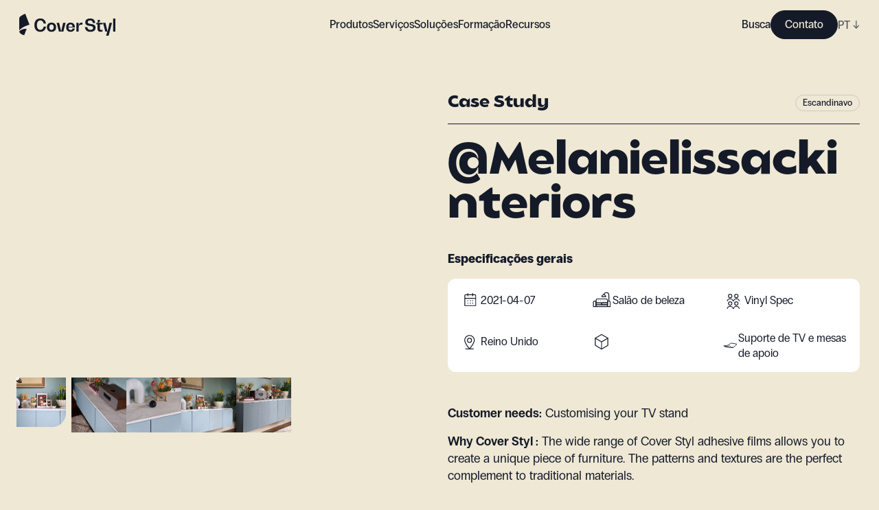

--- FILE ---
content_type: text/html; charset=utf-8
request_url: https://coverstyl.com/pt/inspiration/melanielissackinteriors-living-room/
body_size: 25334
content:
<!DOCTYPE html><html lang="pt"><head><meta charSet="UTF-8"/><meta name="viewport" content="width=device-width, initial-scale=1"/><link rel="icon" href="/favicon.ico" sizes="any"/><link rel="icon" href="/icon.svg" type="image/svg+xml"/><link rel="apple-touch-icon" href="/apple-touch-icon.png"/><link rel="manifest" href="/manifest.webmanifest"/><link rel="canonical" href="https://coverstyl.com/pt/inspiration/melanielissackinteriors-living-room/"/><title>Coverstyl</title><meta name="description" content=""/><meta property="og:site_name" content="Coverstyl"/><meta property="og:title" content="Coverstyl"/><meta property="og:description" content=""/><meta property="og:url" content="https://coverstyl.com/pt/inspiration/melanielissackinteriors-living-room/"/><meta name="twitter:card" content="summary"/><meta name="twitter:title" content="Coverstyl"/><meta name="twitter:description" content=""/><meta name="twitter:site" content="https://coverstyl.com/"/><link rel="alternate" href="https://coverstyl.com/en/inspiration/melanielissackinteriors-living-room/" hrefLang="x-default"/><link rel="alternate" href="https://coverstyl.com/pt/inspiration/melanielissackinteriors-living-room/" hrefLang="pt"/><link rel="alternate" href="https://coverstyl.com/pt/inspiration/melanielissackinteriors-living-room/" hrefLang="pl"/><link rel="alternate" href="https://coverstyl.com/pt/inspiration/melanielissackinteriors-living-room/" hrefLang="en"/><link rel="alternate" href="https://coverstyl.com/pt/inspiration/melanielissackinteriors-living-room/" hrefLang="cs"/><link rel="alternate" href="https://coverstyl.com/pt/inspiration/melanielissackinteriors-living-room/" hrefLang="da"/><link rel="alternate" href="https://coverstyl.com/pt/inspiration/melanielissackinteriors-living-room/" hrefLang="de"/><link rel="alternate" href="https://coverstyl.com/pt/inspiration/melanielissackinteriors-living-room/" hrefLang="tr"/><link rel="alternate" href="https://coverstyl.com/pt/inspiration/melanielissackinteriors-living-room/" hrefLang="ru"/><link rel="alternate" href="https://coverstyl.com/pt/inspiration/melanielissackinteriors-living-room/" hrefLang="sv"/><link rel="alternate" href="https://coverstyl.com/pt/inspiration/melanielissackinteriors-living-room/" hrefLang="lt"/><link rel="alternate" href="https://coverstyl.com/pt/inspiration/melanielissackinteriors-living-room/" hrefLang="nl"/><link rel="alternate" href="https://coverstyl.com/pt/inspiration/melanielissackinteriors-living-room/" hrefLang="es"/><link rel="alternate" href="https://coverstyl.com/pt/inspiration/melanielissackinteriors-living-room/" hrefLang="it"/><link rel="alternate" href="https://coverstyl.com/pt/inspiration/melanielissackinteriors-living-room/" hrefLang="fr"/><meta name="next-head-count" content="32"/><script>
                (function(w,d,s,l,i){w[l]=w[l]||[];w[l].push({'gtm.start':
            new Date().getTime(),event:'gtm.js'});var f=d.getElementsByTagName(s)[0],
            j=d.createElement(s),dl=l!='dataLayer'?'&l='+l:'';j.async=true;j.src=
            'https://tss.solarscreen.eu/v5t9rl4q9yg0e7r.js?aw='+i.replace(/^GTM-/, '')+dl;f.parentNode.insertBefore(j,f);
            })(window,document,'script','dataLayer','GTM-WCD4PZ6');
              </script><link rel="preload" href="/_next/static/css/7a2d4cc14d149f9f.css" as="style" crossorigin=""/><link rel="stylesheet" href="/_next/static/css/7a2d4cc14d149f9f.css" crossorigin="" data-n-g=""/><link rel="preload" href="/_next/static/css/ae37b191ba14da82.css" as="style" crossorigin=""/><link rel="stylesheet" href="/_next/static/css/ae37b191ba14da82.css" crossorigin="" data-n-p=""/><link rel="preload" href="/_next/static/css/ebed6a700a41a3a6.css" as="style" crossorigin=""/><link rel="stylesheet" href="/_next/static/css/ebed6a700a41a3a6.css" crossorigin="" data-n-p=""/><noscript data-n-css=""></noscript><script defer="" crossorigin="" nomodule="" src="/_next/static/chunks/polyfills-c67a75d1b6f99dc8.js"></script><script src="/_next/static/chunks/webpack-81dbbd95c7baca7f.js" defer="" crossorigin=""></script><script src="/_next/static/chunks/framework-fee8a7e75612eda8.js" defer="" crossorigin=""></script><script src="/_next/static/chunks/main-3d24d8650154dc54.js" defer="" crossorigin=""></script><script src="/_next/static/chunks/pages/_app-1e60bf21676e5fa2.js" defer="" crossorigin=""></script><script src="/_next/static/chunks/6359-afc424a76057a734.js" defer="" crossorigin=""></script><script src="/_next/static/chunks/1180-6f26666952f9ed1c.js" defer="" crossorigin=""></script><script src="/_next/static/chunks/3238-f7a8ed732db14f40.js" defer="" crossorigin=""></script><script src="/_next/static/chunks/6188-091d868191fc2b67.js" defer="" crossorigin=""></script><script src="/_next/static/chunks/6442-75a04b3d8c45f990.js" defer="" crossorigin=""></script><script src="/_next/static/chunks/pages/inspiration/%5Buid%5D-af770fee11d9e2e9.js" defer="" crossorigin=""></script><script src="/_next/static/HDDMJIdDU-CejfKY3jvU1/_buildManifest.js" defer="" crossorigin=""></script><script src="/_next/static/HDDMJIdDU-CejfKY3jvU1/_ssgManifest.js" defer="" crossorigin=""></script></head><body><noscript><iframe src="https://tss.solarscreen.eu/ns.html?id=GTM-WCD4PZ6" height="0" width="0" style="display:none;visibility:hidden"></iframe></noscript><div id="__next"><header class="navigation_Component__mMYQC"><a class="navigation_Logo__d9Oha" href="/pt/"><svg viewBox="0 0 140 32" fill="none" xmlns="http://www.w3.org/2000/svg"><path d="M14.802 15.96l.136-.038L8.773 0c-.216.102-.488.227-.802.37l-.044.02c-1.13.516-2.814 1.285-4.315 2.19-1.087.655-1.94 1.296-2.533 1.909C.362 5.226 0 5.945 0 6.623v17.821c.785-1.274 2.165-2.368 3.552-3.366 1.36-.977 3.042-1.922 5-2.808a49.745 49.745 0 015.863-2.197c.167-.05.298-.088.387-.113zM35.566 18.84h3.37c-.612 4.686-3.626 7.504-8.146 7.504-5.464 0-8.708-3.611-8.708-9.733 0-6.12 3.244-9.732 8.708-9.732 4.52 0 7.534 2.766 8.146 7.428h-3.37c-.511-2.895-2.273-4.61-4.776-4.61-3.166 0-5.056 2.586-5.056 6.915 0 4.328 1.89 6.914 5.056 6.914 2.528 0 4.265-1.741 4.776-4.686z" fill="var(--x-dark-blue)"></path><path fill-rule="evenodd" clip-rule="evenodd" d="M53.658 19.66c0 4.2-2.477 6.684-6.665 6.684-4.188 0-6.69-2.485-6.69-6.685 0-4.2 2.502-6.684 6.69-6.684 4.188 0 6.665 2.484 6.665 6.684zm-9.908 0c0 2.509 1.2 3.994 3.243 3.994s3.243-1.485 3.243-3.995-1.2-4.02-3.243-4.02-3.243 1.51-3.243 4.02z" fill="var(--x-dark-blue)"></path><path d="M63.949 13.23l-2.886 12.627h-.05l-2.937-12.626h-3.601l3.37 12.856h6.36l3.345-12.856h-3.601z" fill="var(--x-dark-blue)"></path><path fill-rule="evenodd" clip-rule="evenodd" d="M74.727 12.975c3.932 0 6.282 2.458 6.282 6.684v.384h-9.347c.128 2.357 1.252 3.74 3.065 3.74 1.583 0 2.681-.871 3.013-2.28h3.269c-.46 3.048-2.81 4.84-6.282 4.84-3.984 0-6.333-2.484-6.333-6.684 0-4.226 2.35-6.684 6.333-6.684zm2.988 5.916c-.205-2.151-1.303-3.38-2.988-3.38-1.711 0-2.81 1.229-3.039 3.38h6.027z" fill="var(--x-dark-blue)"></path><path d="M90.47 12.975c-2.426 0-3.882 2.049-3.882 5.557h-.05v-5.301h-3.371v12.856h3.37v-5.813c0-2.715 1.175-4.328 3.141-4.328.639 0 1.277.179 1.788.46l.97-3.021c-.51-.257-1.226-.41-1.966-.41zM111.198 20.322c0 3.79-2.86 6.044-7.737 6.044-4.546 0-7.431-2.536-7.789-6.89h3.473c.23 2.561 1.839 4.073 4.392 4.073 2.58 0 4.086-1.076 4.086-2.869 0-2.187-2.216-2.53-4.672-2.912l-.052-.008c-3.115-.435-6.716-.973-6.716-5.173 0-3.688 2.707-5.685 7.278-5.685 4.162 0 6.869 2.458 7.227 6.607h-3.499c-.153-2.382-1.609-3.79-3.907-3.79-2.222 0-3.524.973-3.524 2.612 0 1.87 2.094 2.203 4.443 2.561 3.192.461 6.997 1.05 6.997 5.43zM121.384 15.584v-2.331h-7.048v-.051c2.043-.384 3.269-1.537 3.269-3.176V8.95h-3.371v4.303h-2.043v2.33h1.839v6.634c0 2.612 1.608 4.149 4.341 4.149.97 0 2.017-.23 2.783-.59v-2.51c-.459.257-1.098.41-1.711.41-1.277 0-2.043-.691-2.043-1.895v-6.197h3.984zM128.573 25.879l2.911-12.626h3.601L130.182 32h-3.601l1.558-5.89h-2.783l-3.346-12.857h3.601l2.911 12.626h.051zM136.793 26.11H140V6.902h-3.207v19.207zM10.834 22.009l-3.565 9.206c-1.732-.22-6.026-1.51-7.269-5.106.896-2.06 5.604-4.54 10.834-4.1z" fill="var(--x-dark-blue)"></path></svg></a><button class="navigation_Hmbg__p4qfF"><span aria-hidden="true"></span><span aria-hidden="true"></span></button><div class="navigation_MobileLang__C5CDV"><div class="lang-selector_Component__48USQ lang-selector_Navbar__D3JNm"><div> <!-- -->PT<!-- --> <span>↓</span></div><div class="lang-selector_Options__Yx3yw"><div><a href="/cs/inspiration/melanielissackinteriors-living-room/">CZ</a></div><div><a href="/da/inspiration/melanielissackinteriors-living-room/">DA</a></div><div><a href="/de/inspiration/melanielissackinteriors-living-room/">DE</a></div><div><a href="/en/inspiration/melanielissackinteriors-living-room/">EN</a></div><div><a href="/es/inspiration/melanielissackinteriors-living-room/">ES</a></div><div><a href="/fr/inspiration/melanielissackinteriors-living-room/">FR</a></div><div><a href="/it/inspiration/melanielissackinteriors-living-room/">IT</a></div><div><a href="/lt/inspiration/melanielissackinteriors-living-room/">LT</a></div><div><a href="/nl/inspiration/melanielissackinteriors-living-room/">NL</a></div><div><a href="/pl/inspiration/melanielissackinteriors-living-room/">PL</a></div><div><a href="/ru/inspiration/melanielissackinteriors-living-room/">RU</a></div><div><a href="/sv/inspiration/melanielissackinteriors-living-room/">SV</a></div><div><a href="/tr/inspiration/melanielissackinteriors-living-room/">TR</a></div></div></div></div><nav class="navigation_Nav__XHAgJ"><div class="wrapper"><div class="navigation_Menu__Q51RC hide-sb"><ul><li class="navbar-link_Component__O_jjo navbar-link_active__DvET5"><span>Produtos</span><div class="navbar-link_Submenu__hoxND"><div class="navbar-link_Submenu__Container__M8QJQ"><div class="wrapper"><div class="navbar-link_Block__YVm7F"><div class="navbar-link_Product__MZeZs"><div><span class="block balgin font-bold navbar-link_Title__wJvWG">Coleções</span><div class="navbar-link_Collections__fBl0Q"><div class="navbar-link_SubmenuLink__B3sfU"><div class="Image_Component__AeJzn navbar-link_Image__Rb7YK"><img src="https://cms.coverstyl.com/img-optim/cover-styl/web/aa04_faf69df47b.jpg" srcSet="https://cms.coverstyl.com/img-optim/cover-styl/web/aa04_faf69df47b.jpg?w=64&amp;q=80 64w, https://cms.coverstyl.com/img-optim/cover-styl/web/aa04_faf69df47b.jpg?w=320&amp;q=80 320w, https://cms.coverstyl.com/img-optim/cover-styl/web/aa04_faf69df47b.jpg?w=500&amp;q=80 500w, https://cms.coverstyl.com/img-optim/cover-styl/web/aa04_faf69df47b.jpg?w=750&amp;q=80 750w, https://cms.coverstyl.com/img-optim/cover-styl/web/aa04_faf69df47b.jpg?w=1000&amp;q=80 1000w, https://cms.coverstyl.com/img-optim/cover-styl/web/aa04_faf69df47b.jpg?w=1220&amp;q=80 1220w" sizes="(max-width: 1024px) 50vw, 150px" alt="Madeira" loading="lazy"/><div style="padding-bottom:132.661%"></div></div><div class="navbar-link_Link__uBdl1"><a class="link-trick" href="/pt/collection/wood/">Madeira</a></div></div><div class="navbar-link_SubmenuLink__B3sfU"><div class="Image_Component__AeJzn navbar-link_Image__Rb7YK"><img src="https://cms.coverstyl.com/img-optim/cover-styl/web/ne24_50d2ddfad4.jpg" srcSet="https://cms.coverstyl.com/img-optim/cover-styl/web/ne24_50d2ddfad4.jpg?w=64&amp;q=80 64w, https://cms.coverstyl.com/img-optim/cover-styl/web/ne24_50d2ddfad4.jpg?w=320&amp;q=80 320w, https://cms.coverstyl.com/img-optim/cover-styl/web/ne24_50d2ddfad4.jpg?w=500&amp;q=80 500w" sizes="(max-width: 1024px) 50vw, 150px" alt="Beton" loading="lazy"/><div style="padding-bottom:132.773%"></div></div><div class="navbar-link_Link__uBdl1"><a class="link-trick" href="/pt/collection/concrete/">Beton</a></div></div><div class="navbar-link_SubmenuLink__B3sfU"><div class="Image_Component__AeJzn navbar-link_Image__Rb7YK"><img src="https://cms.coverstyl.com/img-optim/cover-styl/web/nd05_0ad1066d45.jpg" srcSet="https://cms.coverstyl.com/img-optim/cover-styl/web/nd05_0ad1066d45.jpg?w=64&amp;q=80 64w, https://cms.coverstyl.com/img-optim/cover-styl/web/nd05_0ad1066d45.jpg?w=320&amp;q=80 320w, https://cms.coverstyl.com/img-optim/cover-styl/web/nd05_0ad1066d45.jpg?w=500&amp;q=80 500w" sizes="(max-width: 1024px) 50vw, 150px" alt="Metalizado" loading="lazy"/><div style="padding-bottom:132.773%"></div></div><div class="navbar-link_Link__uBdl1"><a class="link-trick" href="/pt/collection/metal/">Metalizado</a></div></div><div class="navbar-link_SubmenuLink__B3sfU"><div class="Image_Component__AeJzn navbar-link_Image__Rb7YK"><img src="https://cms.coverstyl.com/img-optim/cover-styl/web/ne53_a9a9f70926.jpg" srcSet="https://cms.coverstyl.com/img-optim/cover-styl/web/ne53_a9a9f70926.jpg?w=64&amp;q=80 64w, https://cms.coverstyl.com/img-optim/cover-styl/web/ne53_a9a9f70926.jpg?w=320&amp;q=80 320w, https://cms.coverstyl.com/img-optim/cover-styl/web/ne53_a9a9f70926.jpg?w=500&amp;q=80 500w" sizes="(max-width: 1024px) 50vw, 150px" alt="Cor" loading="lazy"/><div style="padding-bottom:132.773%"></div></div><div class="navbar-link_Link__uBdl1"><a class="link-trick" href="/pt/collection/color/">Cor</a></div></div><div class="navbar-link_SubmenuLink__B3sfU"><div class="Image_Component__AeJzn navbar-link_Image__Rb7YK"><img src="https://cms.coverstyl.com/img-optim/cover-styl/web/nh10_2bf49d4c7f.jpg" srcSet="https://cms.coverstyl.com/img-optim/cover-styl/web/nh10_2bf49d4c7f.jpg?w=64&amp;q=80 64w, https://cms.coverstyl.com/img-optim/cover-styl/web/nh10_2bf49d4c7f.jpg?w=320&amp;q=80 320w, https://cms.coverstyl.com/img-optim/cover-styl/web/nh10_2bf49d4c7f.jpg?w=500&amp;q=80 500w" sizes="(max-width: 1024px) 50vw, 150px" alt="Pedra" loading="lazy"/><div style="padding-bottom:132.773%"></div></div><div class="navbar-link_Link__uBdl1"><a class="link-trick" href="/pt/collection/stone/">Pedra</a></div></div><div class="navbar-link_SubmenuLink__B3sfU"><div class="Image_Component__AeJzn navbar-link_Image__Rb7YK"><img src="https://cms.coverstyl.com/img-optim/cover-styl/web/mk18_a913f9bb23.jpg" srcSet="https://cms.coverstyl.com/img-optim/cover-styl/web/mk18_a913f9bb23.jpg?w=64&amp;q=80 64w, https://cms.coverstyl.com/img-optim/cover-styl/web/mk18_a913f9bb23.jpg?w=320&amp;q=80 320w, https://cms.coverstyl.com/img-optim/cover-styl/web/mk18_a913f9bb23.jpg?w=500&amp;q=80 500w" sizes="(max-width: 1024px) 50vw, 150px" alt="Têxtil" loading="lazy"/><div style="padding-bottom:132.773%"></div></div><div class="navbar-link_Link__uBdl1"><a class="link-trick" href="/pt/collection/textile/">Têxtil</a></div></div><div class="navbar-link_SubmenuLink__B3sfU"><div class="Image_Component__AeJzn navbar-link_Image__Rb7YK"><img src="https://cms.coverstyl.com/img-optim/cover-styl/web/glitter_range_4eec1fbdbf.jpg" srcSet="https://cms.coverstyl.com/img-optim/cover-styl/web/glitter_range_4eec1fbdbf.jpg?w=64&amp;q=80 64w, https://cms.coverstyl.com/img-optim/cover-styl/web/glitter_range_4eec1fbdbf.jpg?w=320&amp;q=80 320w, https://cms.coverstyl.com/img-optim/cover-styl/web/glitter_range_4eec1fbdbf.jpg?w=500&amp;q=80 500w" sizes="(max-width: 1024px) 50vw, 150px" alt="Purpurinas" loading="lazy"/><div style="padding-bottom:132.605%"></div></div><div class="navbar-link_Link__uBdl1"><a class="link-trick" href="/pt/collection/glitter/">Purpurinas</a></div></div></div></div><div><span class="block balgin font-bold navbar-link_Title__wJvWG">Above and Beyond</span><div class="navbar-link_AboveBeyond__aNE9f"><div class="navbar-link_SubmenuLink__B3sfU"><div class="Image_Component__AeJzn navbar-link_Image__Rb7YK"><img src="https://cms.coverstyl.com/img-optim/cover-styl/web/pvc_free_image_58038cf083.jpg" srcSet="https://cms.coverstyl.com/img-optim/cover-styl/web/pvc_free_image_58038cf083.jpg?w=64&amp;q=80 64w, https://cms.coverstyl.com/img-optim/cover-styl/web/pvc_free_image_58038cf083.jpg?w=320&amp;q=80 320w, https://cms.coverstyl.com/img-optim/cover-styl/web/pvc_free_image_58038cf083.jpg?w=500&amp;q=80 500w, https://cms.coverstyl.com/img-optim/cover-styl/web/pvc_free_image_58038cf083.jpg?w=750&amp;q=80 750w" sizes="(max-width: 1024px) 50vw, 150px" alt="PVC Free" loading="lazy"/><div style="padding-bottom:100.255%"></div></div><div class="navbar-link_Link__uBdl1"><a class="link-trick" href="/pt/collection/pvc-free/">PVC Free</a></div></div><div class="navbar-link_SubmenuLink__B3sfU"><div class="Image_Component__AeJzn navbar-link_Image__Rb7YK"><img src="https://cms.coverstyl.com/img-optim/cover-styl/web/xl_line_image_d276595c8c.jpg" srcSet="https://cms.coverstyl.com/img-optim/cover-styl/web/xl_line_image_d276595c8c.jpg?w=64&amp;q=80 64w, https://cms.coverstyl.com/img-optim/cover-styl/web/xl_line_image_d276595c8c.jpg?w=320&amp;q=80 320w, https://cms.coverstyl.com/img-optim/cover-styl/web/xl_line_image_d276595c8c.jpg?w=500&amp;q=80 500w, https://cms.coverstyl.com/img-optim/cover-styl/web/xl_line_image_d276595c8c.jpg?w=750&amp;q=80 750w" sizes="(max-width: 1024px) 50vw, 150px" alt="XL" loading="lazy"/><div style="padding-bottom:100.255%"></div></div><div class="navbar-link_Link__uBdl1"><a class="link-trick" href="/pt/collection/xl/">XL</a></div></div><div class="navbar-link_SubmenuLink__B3sfU"><div class="Image_Component__AeJzn navbar-link_Image__Rb7YK"><img src="https://cms.coverstyl.com/img-optim/cover-styl/web/high_resistant_image_d4ecd43434.jpg" srcSet="https://cms.coverstyl.com/img-optim/cover-styl/web/high_resistant_image_d4ecd43434.jpg?w=64&amp;q=80 64w, https://cms.coverstyl.com/img-optim/cover-styl/web/high_resistant_image_d4ecd43434.jpg?w=320&amp;q=80 320w, https://cms.coverstyl.com/img-optim/cover-styl/web/high_resistant_image_d4ecd43434.jpg?w=500&amp;q=80 500w, https://cms.coverstyl.com/img-optim/cover-styl/web/high_resistant_image_d4ecd43434.jpg?w=750&amp;q=80 750w" sizes="(max-width: 1024px) 50vw, 150px" alt="High resistant" loading="lazy"/><div style="padding-bottom:100.255%"></div></div><div class="navbar-link_Link__uBdl1"><a class="link-trick" href="/pt/collection/high-resistant/">High resistant</a></div></div><div class="navbar-link_SubmenuLink__B3sfU"><div class="Image_Component__AeJzn navbar-link_Image__Rb7YK"><img src="https://cms.coverstyl.com/img-optim/cover-styl/web/exterior_image_6c6a721084.jpg" srcSet="https://cms.coverstyl.com/img-optim/cover-styl/web/exterior_image_6c6a721084.jpg?w=64&amp;q=80 64w, https://cms.coverstyl.com/img-optim/cover-styl/web/exterior_image_6c6a721084.jpg?w=320&amp;q=80 320w, https://cms.coverstyl.com/img-optim/cover-styl/web/exterior_image_6c6a721084.jpg?w=500&amp;q=80 500w, https://cms.coverstyl.com/img-optim/cover-styl/web/exterior_image_6c6a721084.jpg?w=750&amp;q=80 750w" sizes="(max-width: 1024px) 50vw, 150px" alt="Exterior" loading="lazy"/><div style="padding-bottom:100.255%"></div></div><div class="navbar-link_Link__uBdl1"><a class="link-trick" href="/pt/collection/exterior/">Exterior</a></div></div></div></div><div><span class="block balgin font-bold navbar-link_Title__wJvWG">Inspirações</span><div class="navbar-link_Inspirations__WD4CL"><div class="navbar-link_SubmenuLink__B3sfU"><div class="Image_Component__AeJzn navbar-link_Image__Rb7YK"><img src="https://cms.coverstyl.com/img-optim/cover-styl/web/moodboard_555f1ce6c8.png" srcSet="https://cms.coverstyl.com/img-optim/cover-styl/web/moodboard_555f1ce6c8.png?w=41&amp;q=80 41w" sizes="80px" alt="Moodboard " loading="lazy"/><div style="padding-bottom:100%"></div></div><div class="navbar-link_Link__uBdl1"><a class="link-trick" href="/en/moodboard/">Moodboard </a></div></div><div class="navbar-link_SubmenuLink__B3sfU"><div class="Image_Component__AeJzn navbar-link_Image__Rb7YK"><img src="https://cms.coverstyl.com/img-optim/cover-styl/web/collaboration_6b7d6bc4c5.png" srcSet="https://cms.coverstyl.com/img-optim/cover-styl/web/collaboration_6b7d6bc4c5.png?w=64&amp;q=80 64w" sizes="80px" alt="Estudo de caso" loading="lazy"/><div style="padding-bottom:91.011%"></div></div><div class="navbar-link_Link__uBdl1"><a class="link-trick" href="/en/">Estudo de caso</a></div></div></div></div></div></div></div></div></div></li><li class="navbar-link_Component__O_jjo"><a href="/pt/interior-design-maysa/">Serviços</a></li><li class="navbar-link_Component__O_jjo"><span>Soluções</span><div class="navbar-link_Submenu__hoxND"><div class="navbar-link_Submenu__Container__M8QJQ"><div class="wrapper"><div class="navbar-link_Block__YVm7F"><div class="navbar-link_Solution__wm9cL"><span class="block balgin font-bold navbar-link_Title__wJvWG">Soluções</span><div class="navbar-link_Solutions__3YORU"><div class="navbar-link_SubmenuLink__B3sfU"><div class="Image_Component__AeJzn navbar-link_Image__Rb7YK"><img src="https://cms.coverstyl.com/img-optim/cover-styl/web/interior_design_min_798721d44c.jpg" srcSet="https://cms.coverstyl.com/img-optim/cover-styl/web/interior_design_min_798721d44c.jpg?w=64&amp;q=80 64w, https://cms.coverstyl.com/img-optim/cover-styl/web/interior_design_min_798721d44c.jpg?w=320&amp;q=80 320w, https://cms.coverstyl.com/img-optim/cover-styl/web/interior_design_min_798721d44c.jpg?w=500&amp;q=80 500w, https://cms.coverstyl.com/img-optim/cover-styl/web/interior_design_min_798721d44c.jpg?w=750&amp;q=80 750w, https://cms.coverstyl.com/img-optim/cover-styl/web/interior_design_min_798721d44c.jpg?w=1000&amp;q=80 1000w, https://cms.coverstyl.com/img-optim/cover-styl/web/interior_design_min_798721d44c.jpg?w=1220&amp;q=80 1220w" sizes="(max-width: 1024px) 50vw, 200px" alt="Designers de interiores" loading="lazy"/><div style="padding-bottom:150.214%"></div></div><div class="navbar-link_Link__uBdl1"><a class="link-trick" href="/pt/solutions/interior-designers/">Designers de interiores</a></div></div><div class="navbar-link_SubmenuLink__B3sfU"><div class="Image_Component__AeJzn navbar-link_Image__Rb7YK"><img src="https://cms.coverstyl.com/img-optim/cover-styl/web/renovation_5932c00019.jpg" srcSet="https://cms.coverstyl.com/img-optim/cover-styl/web/renovation_5932c00019.jpg?w=64&amp;q=80 64w, https://cms.coverstyl.com/img-optim/cover-styl/web/renovation_5932c00019.jpg?w=320&amp;q=80 320w, https://cms.coverstyl.com/img-optim/cover-styl/web/renovation_5932c00019.jpg?w=500&amp;q=80 500w, https://cms.coverstyl.com/img-optim/cover-styl/web/renovation_5932c00019.jpg?w=750&amp;q=80 750w, https://cms.coverstyl.com/img-optim/cover-styl/web/renovation_5932c00019.jpg?w=1000&amp;q=80 1000w, https://cms.coverstyl.com/img-optim/cover-styl/web/renovation_5932c00019.jpg?w=1220&amp;q=80 1220w, https://cms.coverstyl.com/img-optim/cover-styl/web/renovation_5932c00019.jpg?w=1440&amp;q=80 1440w, https://cms.coverstyl.com/img-optim/cover-styl/web/renovation_5932c00019.jpg?w=1920&amp;q=80 1920w, https://cms.coverstyl.com/img-optim/cover-styl/web/renovation_5932c00019.jpg?w=3576&amp;q=80 3576w" sizes="(max-width: 1024px) 50vw, 200px" alt="Empresas de remodelação" loading="lazy"/><div style="padding-bottom:150%"></div></div><div class="navbar-link_Link__uBdl1"><a class="link-trick" href="/pt/solutions/renovation-companies/">Empresas de remodelação</a></div></div><div class="navbar-link_SubmenuLink__B3sfU"><div class="Image_Component__AeJzn navbar-link_Image__Rb7YK"><img src="https://cms.coverstyl.com/img-optim/cover-styl/web/installer_75c735c962.jpg" srcSet="https://cms.coverstyl.com/img-optim/cover-styl/web/installer_75c735c962.jpg?w=64&amp;q=80 64w, https://cms.coverstyl.com/img-optim/cover-styl/web/installer_75c735c962.jpg?w=320&amp;q=80 320w, https://cms.coverstyl.com/img-optim/cover-styl/web/installer_75c735c962.jpg?w=500&amp;q=80 500w, https://cms.coverstyl.com/img-optim/cover-styl/web/installer_75c735c962.jpg?w=750&amp;q=80 750w, https://cms.coverstyl.com/img-optim/cover-styl/web/installer_75c735c962.jpg?w=1000&amp;q=80 1000w, https://cms.coverstyl.com/img-optim/cover-styl/web/installer_75c735c962.jpg?w=1220&amp;q=80 1220w, https://cms.coverstyl.com/img-optim/cover-styl/web/installer_75c735c962.jpg?w=1440&amp;q=80 1440w, https://cms.coverstyl.com/img-optim/cover-styl/web/installer_75c735c962.jpg?w=1920&amp;q=80 1920w, https://cms.coverstyl.com/img-optim/cover-styl/web/installer_75c735c962.jpg?w=3700&amp;q=80 3700w" sizes="(max-width: 1024px) 50vw, 200px" alt="Instaladores" loading="lazy"/><div style="padding-bottom:151.351%"></div></div><div class="navbar-link_Link__uBdl1"><a class="link-trick" href="/pt/solutions/film-installers/">Instaladores</a></div></div><div class="navbar-link_SubmenuLink__B3sfU"><div class="Image_Component__AeJzn navbar-link_Image__Rb7YK"><img src="https://cms.coverstyl.com/img-optim/cover-styl/web/commercial_40ac0af723.png" srcSet="https://cms.coverstyl.com/img-optim/cover-styl/web/commercial_40ac0af723.png?w=64&amp;q=80 64w, https://cms.coverstyl.com/img-optim/cover-styl/web/commercial_40ac0af723.png?w=320&amp;q=80 320w, https://cms.coverstyl.com/img-optim/cover-styl/web/commercial_40ac0af723.png?w=500&amp;q=80 500w, https://cms.coverstyl.com/img-optim/cover-styl/web/commercial_40ac0af723.png?w=750&amp;q=80 750w, https://cms.coverstyl.com/img-optim/cover-styl/web/commercial_40ac0af723.png?w=1000&amp;q=80 1000w, https://cms.coverstyl.com/img-optim/cover-styl/web/commercial_40ac0af723.png?w=1220&amp;q=80 1220w, https://cms.coverstyl.com/img-optim/cover-styl/web/commercial_40ac0af723.png?w=1440&amp;q=80 1440w, https://cms.coverstyl.com/img-optim/cover-styl/web/commercial_40ac0af723.png?w=1920&amp;q=80 1920w, https://cms.coverstyl.com/img-optim/cover-styl/web/commercial_40ac0af723.png?w=2000&amp;q=80 2000w" sizes="(max-width: 1024px) 50vw, 200px" alt="Espaços comerciais" loading="lazy"/><div style="padding-bottom:150%"></div></div><div class="navbar-link_Link__uBdl1"><a class="link-trick" href="/pt/solutions/commercial-spaces/">Espaços comerciais</a></div></div><div class="navbar-link_SubmenuLink__B3sfU"><div class="Image_Component__AeJzn navbar-link_Image__Rb7YK"><img src="https://cms.coverstyl.com/img-optim/cover-styl/web/hotel_c57320984a.jpeg" srcSet="https://cms.coverstyl.com/img-optim/cover-styl/web/hotel_c57320984a.jpeg?w=64&amp;q=80 64w, https://cms.coverstyl.com/img-optim/cover-styl/web/hotel_c57320984a.jpeg?w=320&amp;q=80 320w, https://cms.coverstyl.com/img-optim/cover-styl/web/hotel_c57320984a.jpeg?w=500&amp;q=80 500w, https://cms.coverstyl.com/img-optim/cover-styl/web/hotel_c57320984a.jpeg?w=750&amp;q=80 750w, https://cms.coverstyl.com/img-optim/cover-styl/web/hotel_c57320984a.jpeg?w=1000&amp;q=80 1000w, https://cms.coverstyl.com/img-optim/cover-styl/web/hotel_c57320984a.jpeg?w=1220&amp;q=80 1220w, https://cms.coverstyl.com/img-optim/cover-styl/web/hotel_c57320984a.jpeg?w=1440&amp;q=80 1440w" sizes="(max-width: 1024px) 50vw, 200px" alt="Hotel" loading="lazy"/><div style="padding-bottom:66.666%"></div></div><div class="navbar-link_Link__uBdl1"><a class="link-trick" href="/pt/solutions/hotels/">Hotel</a></div></div></div></div></div></div></div></div></li><li class="navbar-link_Component__O_jjo"><a href="/pt/training/">Formação</a></li><li class="navbar-link_Component__O_jjo"><span>Recursos</span><div class="navbar-link_Submenu__hoxND"><div class="navbar-link_Submenu__Container__M8QJQ"><div class="wrapper"><div class="navbar-link_Block__YVm7F"><div class="navbar-link_Resource__Gs2x5"><div><span class="block balgin font-bold navbar-link_Title__wJvWG">Recursos</span><div class="navbar-link_Resources__hJfq5"><a href="/pt/resources/support-marketing/">Materiais de marketing</a><a href="/pt/resources/compare/">Antes / Depois</a><a href="/pt/resources/data-sheets/">Folhas de dados</a><a href="/pt/resources/scans/">Digitalizações HD</a><a href="/pt/interior-design-maysa/">Design de interiores</a><a href="/en/faq/">FAQ</a></div></div><div><a class="navbar-link_Blog__pFLle" href="/pt/blog/"> Blog</a><div class="navbar-link_Blogs__3UQNr"><div class="navbar-link_SubmenuLink__B3sfU"><div class="Image_Component__AeJzn navbar-link_Image__Rb7YK"><div style="padding-bottom:NaN%"></div></div><div class="navbar-link_Link__uBdl1"><a class="link-trick" href="/en/blog/renovation/">Renovação</a></div></div><div class="navbar-link_SubmenuLink__B3sfU"><div class="Image_Component__AeJzn navbar-link_Image__Rb7YK"><div style="padding-bottom:NaN%"></div></div><div class="navbar-link_Link__uBdl1"><a class="link-trick" href="/en/blog/decoration/">Decoração</a></div></div><div class="navbar-link_SubmenuLink__B3sfU"><div class="Image_Component__AeJzn navbar-link_Image__Rb7YK"><div style="padding-bottom:NaN%"></div></div><div class="navbar-link_Link__uBdl1"><a class="link-trick" href="/en/blog/upcycling/">Upcycling</a></div></div><div class="navbar-link_SubmenuLink__B3sfU"><div class="Image_Component__AeJzn navbar-link_Image__Rb7YK"><div style="padding-bottom:NaN%"></div></div><div class="navbar-link_Link__uBdl1"><a class="link-trick" href="/en/blog/pro-tips/">Conselhos para profissionais</a></div></div></div></div></div></div></div></div></div></li></ul></div><div class="navigation_Ctas__DqjJV"><ul><li><a href="#search" class="navigation_Ctas__Link__rArYz">Busca</a></li><li><a class="btn btn--regular btn--medium btn--dark" href="/pt/contact/">Contato</a></li><li><div class="lang-selector_Component__48USQ lang-selector_Navbar__D3JNm"><div> <!-- -->PT<!-- --> <span>↓</span></div><div class="lang-selector_Options__Yx3yw"><div><a href="/cs/inspiration/melanielissackinteriors-living-room/">CZ</a></div><div><a href="/da/inspiration/melanielissackinteriors-living-room/">DA</a></div><div><a href="/de/inspiration/melanielissackinteriors-living-room/">DE</a></div><div><a href="/en/inspiration/melanielissackinteriors-living-room/">EN</a></div><div><a href="/es/inspiration/melanielissackinteriors-living-room/">ES</a></div><div><a href="/fr/inspiration/melanielissackinteriors-living-room/">FR</a></div><div><a href="/it/inspiration/melanielissackinteriors-living-room/">IT</a></div><div><a href="/lt/inspiration/melanielissackinteriors-living-room/">LT</a></div><div><a href="/nl/inspiration/melanielissackinteriors-living-room/">NL</a></div><div><a href="/pl/inspiration/melanielissackinteriors-living-room/">PL</a></div><div><a href="/ru/inspiration/melanielissackinteriors-living-room/">RU</a></div><div><a href="/sv/inspiration/melanielissackinteriors-living-room/">SV</a></div><div><a href="/tr/inspiration/melanielissackinteriors-living-room/">TR</a></div></div></div></li></ul></div></div></nav></header><div id="main-search" class="search_Component__R6zuX"><div class="search_Block__MCnAV"><button class="search_Cross__vTv_d"></button><form class="mb3"><div class="search_Input__ZJ3WQ"><input type="text" name="s" value=""/></div></form></div></div><main role="main"><div><div class="wrapper"><div class="grid-flex"><div class="grid-flex__item md5 lg5"><div class="sticky-outer-wrapper"><div class="sticky-inner-wrapper" style="position:relative;top:0px;z-index:9"><div class="gallery_Component__rkAHQ"><div><div class="Image_Component__AeJzn gallery_Image__vk46_ gallery_active__xozaW"><img src="https://cms.coverstyl.com/img-optim/cover-styl/web/4fullsizeoutput_d46_f1e96f94de.jpeg" srcSet="https://cms.coverstyl.com/img-optim/cover-styl/web/4fullsizeoutput_d46_f1e96f94de.jpeg?w=64&amp;q=80 64w, https://cms.coverstyl.com/img-optim/cover-styl/web/4fullsizeoutput_d46_f1e96f94de.jpeg?w=320&amp;q=80 320w, https://cms.coverstyl.com/img-optim/cover-styl/web/4fullsizeoutput_d46_f1e96f94de.jpeg?w=500&amp;q=80 500w, https://cms.coverstyl.com/img-optim/cover-styl/web/4fullsizeoutput_d46_f1e96f94de.jpeg?w=750&amp;q=80 750w, https://cms.coverstyl.com/img-optim/cover-styl/web/4fullsizeoutput_d46_f1e96f94de.jpeg?w=1000&amp;q=80 1000w, https://cms.coverstyl.com/img-optim/cover-styl/web/4fullsizeoutput_d46_f1e96f94de.jpeg?w=1220&amp;q=80 1220w, https://cms.coverstyl.com/img-optim/cover-styl/web/4fullsizeoutput_d46_f1e96f94de.jpeg?w=1440&amp;q=80 1440w, https://cms.coverstyl.com/img-optim/cover-styl/web/4fullsizeoutput_d46_f1e96f94de.jpeg?w=1920&amp;q=80 1920w, https://cms.coverstyl.com/img-optim/cover-styl/web/4fullsizeoutput_d46_f1e96f94de.jpeg?w=4546&amp;q=80 4546w" sizes="(max-wdith: 768px) 100vw, 50vw" alt="" loading="lazy"/><div style="padding-bottom:75.428%"></div></div><div class="Image_Component__AeJzn gallery_Image__vk46_"><img src="https://cms.coverstyl.com/img-optim/cover-styl/web/5fullsizeoutput_d4a_b140331a2a.jpeg" srcSet="https://cms.coverstyl.com/img-optim/cover-styl/web/5fullsizeoutput_d4a_b140331a2a.jpeg?w=64&amp;q=80 64w, https://cms.coverstyl.com/img-optim/cover-styl/web/5fullsizeoutput_d4a_b140331a2a.jpeg?w=320&amp;q=80 320w, https://cms.coverstyl.com/img-optim/cover-styl/web/5fullsizeoutput_d4a_b140331a2a.jpeg?w=500&amp;q=80 500w, https://cms.coverstyl.com/img-optim/cover-styl/web/5fullsizeoutput_d4a_b140331a2a.jpeg?w=750&amp;q=80 750w, https://cms.coverstyl.com/img-optim/cover-styl/web/5fullsizeoutput_d4a_b140331a2a.jpeg?w=1000&amp;q=80 1000w, https://cms.coverstyl.com/img-optim/cover-styl/web/5fullsizeoutput_d4a_b140331a2a.jpeg?w=1220&amp;q=80 1220w, https://cms.coverstyl.com/img-optim/cover-styl/web/5fullsizeoutput_d4a_b140331a2a.jpeg?w=1440&amp;q=80 1440w, https://cms.coverstyl.com/img-optim/cover-styl/web/5fullsizeoutput_d4a_b140331a2a.jpeg?w=1920&amp;q=80 1920w, https://cms.coverstyl.com/img-optim/cover-styl/web/5fullsizeoutput_d4a_b140331a2a.jpeg?w=3257&amp;q=80 3257w" sizes="(max-wdith: 768px) 100vw, 50vw" alt="" loading="lazy"/><div style="padding-bottom:134.97%"></div></div><div class="Image_Component__AeJzn gallery_Image__vk46_"><img src="https://cms.coverstyl.com/img-optim/cover-styl/web/3fullsizeoutput_d45_85ca360bb4.jpeg" srcSet="https://cms.coverstyl.com/img-optim/cover-styl/web/3fullsizeoutput_d45_85ca360bb4.jpeg?w=64&amp;q=80 64w, https://cms.coverstyl.com/img-optim/cover-styl/web/3fullsizeoutput_d45_85ca360bb4.jpeg?w=320&amp;q=80 320w, https://cms.coverstyl.com/img-optim/cover-styl/web/3fullsizeoutput_d45_85ca360bb4.jpeg?w=500&amp;q=80 500w, https://cms.coverstyl.com/img-optim/cover-styl/web/3fullsizeoutput_d45_85ca360bb4.jpeg?w=750&amp;q=80 750w, https://cms.coverstyl.com/img-optim/cover-styl/web/3fullsizeoutput_d45_85ca360bb4.jpeg?w=1000&amp;q=80 1000w, https://cms.coverstyl.com/img-optim/cover-styl/web/3fullsizeoutput_d45_85ca360bb4.jpeg?w=1220&amp;q=80 1220w, https://cms.coverstyl.com/img-optim/cover-styl/web/3fullsizeoutput_d45_85ca360bb4.jpeg?w=1440&amp;q=80 1440w, https://cms.coverstyl.com/img-optim/cover-styl/web/3fullsizeoutput_d45_85ca360bb4.jpeg?w=1920&amp;q=80 1920w, https://cms.coverstyl.com/img-optim/cover-styl/web/3fullsizeoutput_d45_85ca360bb4.jpeg?w=3370&amp;q=80 3370w" sizes="(max-wdith: 768px) 100vw, 50vw" alt="" loading="lazy"/><div style="padding-bottom:133.353%"></div></div><div class="Image_Component__AeJzn gallery_Image__vk46_"><img src="https://cms.coverstyl.com/img-optim/cover-styl/web/6fullsizeoutput_d4c_df38acb80e.jpeg" srcSet="https://cms.coverstyl.com/img-optim/cover-styl/web/6fullsizeoutput_d4c_df38acb80e.jpeg?w=64&amp;q=80 64w, https://cms.coverstyl.com/img-optim/cover-styl/web/6fullsizeoutput_d4c_df38acb80e.jpeg?w=320&amp;q=80 320w, https://cms.coverstyl.com/img-optim/cover-styl/web/6fullsizeoutput_d4c_df38acb80e.jpeg?w=500&amp;q=80 500w, https://cms.coverstyl.com/img-optim/cover-styl/web/6fullsizeoutput_d4c_df38acb80e.jpeg?w=750&amp;q=80 750w, https://cms.coverstyl.com/img-optim/cover-styl/web/6fullsizeoutput_d4c_df38acb80e.jpeg?w=1000&amp;q=80 1000w, https://cms.coverstyl.com/img-optim/cover-styl/web/6fullsizeoutput_d4c_df38acb80e.jpeg?w=1220&amp;q=80 1220w, https://cms.coverstyl.com/img-optim/cover-styl/web/6fullsizeoutput_d4c_df38acb80e.jpeg?w=1440&amp;q=80 1440w, https://cms.coverstyl.com/img-optim/cover-styl/web/6fullsizeoutput_d4c_df38acb80e.jpeg?w=1920&amp;q=80 1920w, https://cms.coverstyl.com/img-optim/cover-styl/web/6fullsizeoutput_d4c_df38acb80e.jpeg?w=3436&amp;q=80 3436w" sizes="(max-wdith: 768px) 100vw, 50vw" alt="" loading="lazy"/><div style="padding-bottom:133.323%"></div></div><div class="Image_Component__AeJzn gallery_Image__vk46_"><img src="https://cms.coverstyl.com/img-optim/cover-styl/web/1fullsizeoutput_d47_3ebd09be25.jpeg" srcSet="https://cms.coverstyl.com/img-optim/cover-styl/web/1fullsizeoutput_d47_3ebd09be25.jpeg?w=64&amp;q=80 64w, https://cms.coverstyl.com/img-optim/cover-styl/web/1fullsizeoutput_d47_3ebd09be25.jpeg?w=320&amp;q=80 320w, https://cms.coverstyl.com/img-optim/cover-styl/web/1fullsizeoutput_d47_3ebd09be25.jpeg?w=500&amp;q=80 500w, https://cms.coverstyl.com/img-optim/cover-styl/web/1fullsizeoutput_d47_3ebd09be25.jpeg?w=750&amp;q=80 750w, https://cms.coverstyl.com/img-optim/cover-styl/web/1fullsizeoutput_d47_3ebd09be25.jpeg?w=1000&amp;q=80 1000w, https://cms.coverstyl.com/img-optim/cover-styl/web/1fullsizeoutput_d47_3ebd09be25.jpeg?w=1220&amp;q=80 1220w, https://cms.coverstyl.com/img-optim/cover-styl/web/1fullsizeoutput_d47_3ebd09be25.jpeg?w=1440&amp;q=80 1440w, https://cms.coverstyl.com/img-optim/cover-styl/web/1fullsizeoutput_d47_3ebd09be25.jpeg?w=1920&amp;q=80 1920w, https://cms.coverstyl.com/img-optim/cover-styl/web/1fullsizeoutput_d47_3ebd09be25.jpeg?w=4608&amp;q=80 4608w" sizes="(max-wdith: 768px) 100vw, 50vw" alt="" loading="lazy"/><div style="padding-bottom:75%"></div></div></div><div class="gallery_Thumbnails__8aEib"><div><div class="Image_Component__AeJzn gallery_Thumbnail__Z_o8G gallery_active__xozaW"><img src="https://cms.coverstyl.com/img-optim/cover-styl/web/4fullsizeoutput_d46_f1e96f94de.jpeg" srcSet="https://cms.coverstyl.com/img-optim/cover-styl/web/4fullsizeoutput_d46_f1e96f94de.jpeg?w=64&amp;q=80 64w, https://cms.coverstyl.com/img-optim/cover-styl/web/4fullsizeoutput_d46_f1e96f94de.jpeg?w=320&amp;q=80 320w, https://cms.coverstyl.com/img-optim/cover-styl/web/4fullsizeoutput_d46_f1e96f94de.jpeg?w=500&amp;q=80 500w, https://cms.coverstyl.com/img-optim/cover-styl/web/4fullsizeoutput_d46_f1e96f94de.jpeg?w=750&amp;q=80 750w, https://cms.coverstyl.com/img-optim/cover-styl/web/4fullsizeoutput_d46_f1e96f94de.jpeg?w=1000&amp;q=80 1000w, https://cms.coverstyl.com/img-optim/cover-styl/web/4fullsizeoutput_d46_f1e96f94de.jpeg?w=1220&amp;q=80 1220w, https://cms.coverstyl.com/img-optim/cover-styl/web/4fullsizeoutput_d46_f1e96f94de.jpeg?w=1440&amp;q=80 1440w, https://cms.coverstyl.com/img-optim/cover-styl/web/4fullsizeoutput_d46_f1e96f94de.jpeg?w=1920&amp;q=80 1920w, https://cms.coverstyl.com/img-optim/cover-styl/web/4fullsizeoutput_d46_f1e96f94de.jpeg?w=4546&amp;q=80 4546w" sizes="(max-wdith: 768px) 40px, 80px" alt="" loading="lazy"/><div style="padding-bottom:75.428%"></div></div></div><div><div class="Image_Component__AeJzn gallery_Thumbnail__Z_o8G"><img src="https://cms.coverstyl.com/img-optim/cover-styl/web/5fullsizeoutput_d4a_b140331a2a.jpeg" srcSet="https://cms.coverstyl.com/img-optim/cover-styl/web/5fullsizeoutput_d4a_b140331a2a.jpeg?w=64&amp;q=80 64w, https://cms.coverstyl.com/img-optim/cover-styl/web/5fullsizeoutput_d4a_b140331a2a.jpeg?w=320&amp;q=80 320w, https://cms.coverstyl.com/img-optim/cover-styl/web/5fullsizeoutput_d4a_b140331a2a.jpeg?w=500&amp;q=80 500w, https://cms.coverstyl.com/img-optim/cover-styl/web/5fullsizeoutput_d4a_b140331a2a.jpeg?w=750&amp;q=80 750w, https://cms.coverstyl.com/img-optim/cover-styl/web/5fullsizeoutput_d4a_b140331a2a.jpeg?w=1000&amp;q=80 1000w, https://cms.coverstyl.com/img-optim/cover-styl/web/5fullsizeoutput_d4a_b140331a2a.jpeg?w=1220&amp;q=80 1220w, https://cms.coverstyl.com/img-optim/cover-styl/web/5fullsizeoutput_d4a_b140331a2a.jpeg?w=1440&amp;q=80 1440w, https://cms.coverstyl.com/img-optim/cover-styl/web/5fullsizeoutput_d4a_b140331a2a.jpeg?w=1920&amp;q=80 1920w, https://cms.coverstyl.com/img-optim/cover-styl/web/5fullsizeoutput_d4a_b140331a2a.jpeg?w=3257&amp;q=80 3257w" sizes="(max-wdith: 768px) 40px, 80px" alt="" loading="lazy"/><div style="padding-bottom:134.97%"></div></div></div><div><div class="Image_Component__AeJzn gallery_Thumbnail__Z_o8G"><img src="https://cms.coverstyl.com/img-optim/cover-styl/web/3fullsizeoutput_d45_85ca360bb4.jpeg" srcSet="https://cms.coverstyl.com/img-optim/cover-styl/web/3fullsizeoutput_d45_85ca360bb4.jpeg?w=64&amp;q=80 64w, https://cms.coverstyl.com/img-optim/cover-styl/web/3fullsizeoutput_d45_85ca360bb4.jpeg?w=320&amp;q=80 320w, https://cms.coverstyl.com/img-optim/cover-styl/web/3fullsizeoutput_d45_85ca360bb4.jpeg?w=500&amp;q=80 500w, https://cms.coverstyl.com/img-optim/cover-styl/web/3fullsizeoutput_d45_85ca360bb4.jpeg?w=750&amp;q=80 750w, https://cms.coverstyl.com/img-optim/cover-styl/web/3fullsizeoutput_d45_85ca360bb4.jpeg?w=1000&amp;q=80 1000w, https://cms.coverstyl.com/img-optim/cover-styl/web/3fullsizeoutput_d45_85ca360bb4.jpeg?w=1220&amp;q=80 1220w, https://cms.coverstyl.com/img-optim/cover-styl/web/3fullsizeoutput_d45_85ca360bb4.jpeg?w=1440&amp;q=80 1440w, https://cms.coverstyl.com/img-optim/cover-styl/web/3fullsizeoutput_d45_85ca360bb4.jpeg?w=1920&amp;q=80 1920w, https://cms.coverstyl.com/img-optim/cover-styl/web/3fullsizeoutput_d45_85ca360bb4.jpeg?w=3370&amp;q=80 3370w" sizes="(max-wdith: 768px) 40px, 80px" alt="" loading="lazy"/><div style="padding-bottom:133.353%"></div></div></div><div><div class="Image_Component__AeJzn gallery_Thumbnail__Z_o8G"><img src="https://cms.coverstyl.com/img-optim/cover-styl/web/6fullsizeoutput_d4c_df38acb80e.jpeg" srcSet="https://cms.coverstyl.com/img-optim/cover-styl/web/6fullsizeoutput_d4c_df38acb80e.jpeg?w=64&amp;q=80 64w, https://cms.coverstyl.com/img-optim/cover-styl/web/6fullsizeoutput_d4c_df38acb80e.jpeg?w=320&amp;q=80 320w, https://cms.coverstyl.com/img-optim/cover-styl/web/6fullsizeoutput_d4c_df38acb80e.jpeg?w=500&amp;q=80 500w, https://cms.coverstyl.com/img-optim/cover-styl/web/6fullsizeoutput_d4c_df38acb80e.jpeg?w=750&amp;q=80 750w, https://cms.coverstyl.com/img-optim/cover-styl/web/6fullsizeoutput_d4c_df38acb80e.jpeg?w=1000&amp;q=80 1000w, https://cms.coverstyl.com/img-optim/cover-styl/web/6fullsizeoutput_d4c_df38acb80e.jpeg?w=1220&amp;q=80 1220w, https://cms.coverstyl.com/img-optim/cover-styl/web/6fullsizeoutput_d4c_df38acb80e.jpeg?w=1440&amp;q=80 1440w, https://cms.coverstyl.com/img-optim/cover-styl/web/6fullsizeoutput_d4c_df38acb80e.jpeg?w=1920&amp;q=80 1920w, https://cms.coverstyl.com/img-optim/cover-styl/web/6fullsizeoutput_d4c_df38acb80e.jpeg?w=3436&amp;q=80 3436w" sizes="(max-wdith: 768px) 40px, 80px" alt="" loading="lazy"/><div style="padding-bottom:133.323%"></div></div></div><div><div class="Image_Component__AeJzn gallery_Thumbnail__Z_o8G"><img src="https://cms.coverstyl.com/img-optim/cover-styl/web/1fullsizeoutput_d47_3ebd09be25.jpeg" srcSet="https://cms.coverstyl.com/img-optim/cover-styl/web/1fullsizeoutput_d47_3ebd09be25.jpeg?w=64&amp;q=80 64w, https://cms.coverstyl.com/img-optim/cover-styl/web/1fullsizeoutput_d47_3ebd09be25.jpeg?w=320&amp;q=80 320w, https://cms.coverstyl.com/img-optim/cover-styl/web/1fullsizeoutput_d47_3ebd09be25.jpeg?w=500&amp;q=80 500w, https://cms.coverstyl.com/img-optim/cover-styl/web/1fullsizeoutput_d47_3ebd09be25.jpeg?w=750&amp;q=80 750w, https://cms.coverstyl.com/img-optim/cover-styl/web/1fullsizeoutput_d47_3ebd09be25.jpeg?w=1000&amp;q=80 1000w, https://cms.coverstyl.com/img-optim/cover-styl/web/1fullsizeoutput_d47_3ebd09be25.jpeg?w=1220&amp;q=80 1220w, https://cms.coverstyl.com/img-optim/cover-styl/web/1fullsizeoutput_d47_3ebd09be25.jpeg?w=1440&amp;q=80 1440w, https://cms.coverstyl.com/img-optim/cover-styl/web/1fullsizeoutput_d47_3ebd09be25.jpeg?w=1920&amp;q=80 1920w, https://cms.coverstyl.com/img-optim/cover-styl/web/1fullsizeoutput_d47_3ebd09be25.jpeg?w=4608&amp;q=80 4608w" sizes="(max-wdith: 768px) 40px, 80px" alt="" loading="lazy"/><div style="padding-bottom:75%"></div></div></div></div></div></div></div></div><div class="grid-flex__item md6 lg6 hmd1 hlg1"><header><div class="Inspiration_Header__qZBJZ mb3"><div class="t5 font-bold">Case Study</div><div class="Inspiration_Header__Tags__4a8q8"><span class="Inspiration_Tag__dD_lj">Escandinavo</span></div></div><h1 class="t2 mb4 font-bold">@Melanielissackinteriors</h1></header><span class="block mb2 txt font-black">Especificações gerais</span><div class="specifications_Component__uM85K mb6"><div class="specifications_Grid__xqB1Y"><div class=""><div class="specifications_Block__lwJHX"><span class="specifications_Icon__lAjXa specifications_Date__GMUvn"></span><span class="small-txt">2021-04-07</span></div></div><div class=""><div class="specifications_Block__lwJHX"><span class="specifications_Icon__lAjXa specifications_Type__Kz_9a"></span><span class="small-txt">Salão de beleza</span></div></div><div class=""><div class="specifications_Block__lwJHX"><span class="specifications_Icon__lAjXa specifications_Company__LEZqH"></span><span class="small-txt">Vinyl Spec</span></div></div><div class=""><div class="specifications_Block__lwJHX"><span class="specifications_Icon__lAjXa specifications_Location__qbQvn"></span><span class="small-txt">Reino Unido</span></div></div><div class=""><div class="specifications_Block__lwJHX"><span class="specifications_Icon__lAjXa specifications_Footage__8_oTF"></span><span class="small-txt"></span></div></div><div class=""><div class="specifications_Block__lwJHX"><span class="specifications_Icon__lAjXa specifications_Wallcovering__fgzsK"></span><span class="small-txt">Suporte de TV e mesas de apoio</span></div></div></div></div><div id="body" class="Inspiration_Body__rVnat"><div class="ResourceRichText_Component__BBCAJ"><div class="RichText_Component__kluP1"><p class="txt mb2"><b>Customer needs:</b> Customising your TV stand</p><p class="txt mb2"><b>Why Cover Styl :</b> The wide range of Cover Styl adhesive films allows you to create a unique piece of furniture. The patterns and textures are the perfect complement to traditional materials.</p></div></div><div class="BeforeAfter_Component__oJA_x"><div class="Image_Component__AeJzn BeforeAfter_Image__ZyojA"><img src="https://cms.coverstyl.com/img-optim/cover-styl/web/1_After_Melanielissackinteriors_United_Kingdom_Vinyl_Spec_NE_70_AB_06_57b37a25eb.jpeg" srcSet="https://cms.coverstyl.com/img-optim/cover-styl/web/1_After_Melanielissackinteriors_United_Kingdom_Vinyl_Spec_NE_70_AB_06_57b37a25eb.jpeg?w=64&amp;q=80 64w, https://cms.coverstyl.com/img-optim/cover-styl/web/1_After_Melanielissackinteriors_United_Kingdom_Vinyl_Spec_NE_70_AB_06_57b37a25eb.jpeg?w=320&amp;q=80 320w, https://cms.coverstyl.com/img-optim/cover-styl/web/1_After_Melanielissackinteriors_United_Kingdom_Vinyl_Spec_NE_70_AB_06_57b37a25eb.jpeg?w=500&amp;q=80 500w, https://cms.coverstyl.com/img-optim/cover-styl/web/1_After_Melanielissackinteriors_United_Kingdom_Vinyl_Spec_NE_70_AB_06_57b37a25eb.jpeg?w=750&amp;q=80 750w, https://cms.coverstyl.com/img-optim/cover-styl/web/1_After_Melanielissackinteriors_United_Kingdom_Vinyl_Spec_NE_70_AB_06_57b37a25eb.jpeg?w=1000&amp;q=80 1000w, https://cms.coverstyl.com/img-optim/cover-styl/web/1_After_Melanielissackinteriors_United_Kingdom_Vinyl_Spec_NE_70_AB_06_57b37a25eb.jpeg?w=1220&amp;q=80 1220w, https://cms.coverstyl.com/img-optim/cover-styl/web/1_After_Melanielissackinteriors_United_Kingdom_Vinyl_Spec_NE_70_AB_06_57b37a25eb.jpeg?w=1440&amp;q=80 1440w, https://cms.coverstyl.com/img-optim/cover-styl/web/1_After_Melanielissackinteriors_United_Kingdom_Vinyl_Spec_NE_70_AB_06_57b37a25eb.jpeg?w=1920&amp;q=80 1920w, https://cms.coverstyl.com/img-optim/cover-styl/web/1_After_Melanielissackinteriors_United_Kingdom_Vinyl_Spec_NE_70_AB_06_57b37a25eb.jpeg?w=4608&amp;q=80 4608w" sizes="(max-width: 768px) 100vw, 612px" alt="" loading="lazy"/><div style="padding-bottom:75%"></div></div><div class="Image_Component__AeJzn BeforeAfter_Image__ZyojA BeforeAfter_TopImage__9WHFY"><img src="https://cms.coverstyl.com/img-optim/cover-styl/web/1_Before_Melanielissackinteriors_United_Kingdom_Vinyl_Spec_NE_70_AB_06_24eebb3856.jpeg" srcSet="https://cms.coverstyl.com/img-optim/cover-styl/web/1_Before_Melanielissackinteriors_United_Kingdom_Vinyl_Spec_NE_70_AB_06_24eebb3856.jpeg?w=64&amp;q=80 64w, https://cms.coverstyl.com/img-optim/cover-styl/web/1_Before_Melanielissackinteriors_United_Kingdom_Vinyl_Spec_NE_70_AB_06_24eebb3856.jpeg?w=320&amp;q=80 320w, https://cms.coverstyl.com/img-optim/cover-styl/web/1_Before_Melanielissackinteriors_United_Kingdom_Vinyl_Spec_NE_70_AB_06_24eebb3856.jpeg?w=500&amp;q=80 500w, https://cms.coverstyl.com/img-optim/cover-styl/web/1_Before_Melanielissackinteriors_United_Kingdom_Vinyl_Spec_NE_70_AB_06_24eebb3856.jpeg?w=750&amp;q=80 750w, https://cms.coverstyl.com/img-optim/cover-styl/web/1_Before_Melanielissackinteriors_United_Kingdom_Vinyl_Spec_NE_70_AB_06_24eebb3856.jpeg?w=1000&amp;q=80 1000w, https://cms.coverstyl.com/img-optim/cover-styl/web/1_Before_Melanielissackinteriors_United_Kingdom_Vinyl_Spec_NE_70_AB_06_24eebb3856.jpeg?w=1220&amp;q=80 1220w, https://cms.coverstyl.com/img-optim/cover-styl/web/1_Before_Melanielissackinteriors_United_Kingdom_Vinyl_Spec_NE_70_AB_06_24eebb3856.jpeg?w=1440&amp;q=80 1440w, https://cms.coverstyl.com/img-optim/cover-styl/web/1_Before_Melanielissackinteriors_United_Kingdom_Vinyl_Spec_NE_70_AB_06_24eebb3856.jpeg?w=1920&amp;q=80 1920w, https://cms.coverstyl.com/img-optim/cover-styl/web/1_Before_Melanielissackinteriors_United_Kingdom_Vinyl_Spec_NE_70_AB_06_24eebb3856.jpeg?w=2954&amp;q=80 2954w" sizes="(max-width: 768px) 100vw, 612px" alt="" loading="lazy"/><div style="padding-bottom:133.344%"></div></div><div class="BeforeAfter_Limit__VUYS3"><div class="BeforeAfter_Handle__5yTPf"></div></div></div><div class="ResourceRichText_Component__BBCAJ"><div class="RichText_Component__kluP1"><h2 id="heading-testimonial" class="t5-rsp t7 font-bold mb2">Testimonial</h2><p class="txt mb2">I am honestly so happy with the end result. I really feel that Cover Styl’ has opened up a whole new world of possibilities to transform fixtures and fittings in a way that is completely sustainable (as it saves functional yet ugly items from going to landfill!).</p><p class="txt mb2">Melanie Lissack - Blog <a href="https://www.melanielissackinteriors.com/">melanielissackinteriors.com</a></p><p class="txt mb2"><img class="ResourceRichText_Image__GgSUR" src="https://cms.coverstyl.com/img-optim/cover-styl/web/Melanie_Lissack_melanielissackinteriors_cca2c90dcd.jpg" srcSet="https://cms.coverstyl.com/img-optim/cover-styl/web/Melanie_Lissack_melanielissackinteriors_cca2c90dcd.jpg?w=320&amp;q=80 320w, https://cms.coverstyl.com/img-optim/cover-styl/web/Melanie_Lissack_melanielissackinteriors_cca2c90dcd.jpg?w=400&amp;q=80 400w, https://cms.coverstyl.com/img-optim/cover-styl/web/Melanie_Lissack_melanielissackinteriors_cca2c90dcd.jpg?w=500&amp;q=80 500w, https://cms.coverstyl.com/img-optim/cover-styl/web/Melanie_Lissack_melanielissackinteriors_cca2c90dcd.jpg?w=700&amp;q=80 700w, https://cms.coverstyl.com/img-optim/cover-styl/web/Melanie_Lissack_melanielissackinteriors_cca2c90dcd.jpg?w=900&amp;q=80 900w" sizes="(max-width: 768px) 100vw, (max-width: 1224px) 50vw, 612px" alt="Melanie Lissack - @melanielissackinteriors.jpg" loading="lazy"/></p></div></div></div></div></div></div></div><section class="theme-light"><div class="wrapper"><h2 class="t2 center font-bold mb8">Referências em destaque</h2><div class="grid-flex"><div class="grid-flex__item xs6 sm6 md3 lg3 mb3"><div class="reference_Component___BMqF"><div class="Image_Component__AeJzn reference_Image__s7WU_ mb1 mbmd2"><img src="https://cms.coverstyl.com/img-optim/cover-styl/web/ne70_19308d1354.jpg" srcSet="https://cms.coverstyl.com/img-optim/cover-styl/web/ne70_19308d1354.jpg?w=64&amp;q=80 64w, https://cms.coverstyl.com/img-optim/cover-styl/web/ne70_19308d1354.jpg?w=320&amp;q=80 320w, https://cms.coverstyl.com/img-optim/cover-styl/web/ne70_19308d1354.jpg?w=500&amp;q=80 500w" sizes="(max-width: 768px) 50vw, 288px" alt="NE70" loading="lazy"/><div style="padding-bottom:132.773%"></div></div><div class="reference_Header__ezkyX mb1"><h3 class="t5 font-bold">NE70</h3><div class="reference_Categories__simAK"><span class="reference_Tag___zCM8">Mármore</span><span class="reference_Tag___zCM8">Mat macio</span></div></div><span class="block txt font-bold">Onyx Gold</span><span class="block x-small-txt">Extensível • Disponibilidade</span><a class="link-trick" href="/pt/collection/stone/ne70/"></a></div></div><div class="grid-flex__item xs6 sm6 md3 lg3 mb3"><div class="reference_Component___BMqF"><div class="Image_Component__AeJzn reference_Image__s7WU_ mb1 mbmd2"><img src="https://cms.coverstyl.com/img-optim/cover-styl/web/ab06_67832774f3.jpg" srcSet="https://cms.coverstyl.com/img-optim/cover-styl/web/ab06_67832774f3.jpg?w=64&amp;q=80 64w, https://cms.coverstyl.com/img-optim/cover-styl/web/ab06_67832774f3.jpg?w=320&amp;q=80 320w, https://cms.coverstyl.com/img-optim/cover-styl/web/ab06_67832774f3.jpg?w=500&amp;q=80 500w" sizes="(max-width: 768px) 50vw, 288px" alt="AB06" loading="lazy"/><div style="padding-bottom:132.773%"></div></div><div class="reference_Header__ezkyX mb1"><h3 class="t5 font-bold">AB06</h3><div class="reference_Categories__simAK"><span class="reference_Tag___zCM8">Colorido</span><span class="reference_Tag___zCM8">Suave</span></div></div><span class="block txt font-bold">Turquoise</span><span class="block x-small-txt">Extensível</span><a class="link-trick" href="/pt/collection/wood/ab06/"></a></div></div></div></div></section><section class="theme-pink inspirations_Component__f7qj1"><div class="wrapper"><h2 class="t2-rsp mb8 font-bold">Inspirações semelhantes</h2><div class="inspirations_Container__UfJwD"><div class="inspirations_Slider__qoqCf"><div class="inspirations_Track__XDE19"><div class="inspirations_Slide__6p1y4 inspirations_active__Y76JI"><div class="inspirations_Block__gARh2"><div class="Image_Component__AeJzn inspirations_Image__bXgzl mb3"><img src="https://cms.coverstyl.com/img-optim/cover-styl/web/E597_E239_297_F_4418_BF_92_CC_03_B80_AE_5_B6_fca43be4e9.png" srcSet="https://cms.coverstyl.com/img-optim/cover-styl/web/E597_E239_297_F_4418_BF_92_CC_03_B80_AE_5_B6_fca43be4e9.png?w=64&amp;q=80 64w, https://cms.coverstyl.com/img-optim/cover-styl/web/E597_E239_297_F_4418_BF_92_CC_03_B80_AE_5_B6_fca43be4e9.png?w=320&amp;q=80 320w, https://cms.coverstyl.com/img-optim/cover-styl/web/E597_E239_297_F_4418_BF_92_CC_03_B80_AE_5_B6_fca43be4e9.png?w=500&amp;q=80 500w" sizes="(max-width: 768px) 300px, 700px" alt="" loading="lazy"/><div style="padding-bottom:131.276%"></div></div><div class="inspirations_Content__yWEp5"><h3 class="t5-rsp t7 font-bold">@Nieks_servies</h3><p class="inspirations_Desc__LT_dI small-txt"></p></div><a href="/pt/inspiration/nieks-servies/" class="inspirations_Link__fObu5"></a></div></div></div></div></div></div></section><section class="theme-pink"><div class="wrapper"><div class="SolutionCta_Block__9O2aC"><div class="md8 lg8 hmd2 hlg2 center"><div class="RichText_Component__kluP1 SolutionCta_Content__77z3I medium-txt"><h2 class="t2 center font-bold mb1 x-beige">Você tem um grande projeto?</h2><p class="x-beige center txt mb4">Estamos ansiosos para descobrir e ajudá-lo a torná-lo realidade! Clique aqui embaixo e preencha o formulário com sua solicitação. Um especialista da Cover Styl entrará em contato com você o mais breve possível para discutir suas ideias e ajudá-lo a encontrar o produto perfeito de acordo com suas superfícies e desejos. Entre em contato conosco</p></div><a class="btn btn--green" href="/pt/contact/">Entre em contato conosco</a></div></div></div></section></main><footer class="footer_Component__jCKdX"><div class="wrapper"><div class="footer_Grid__cIOne"><div class="footer_FirstGridColumn__WMsed"><div class="footer_Component__Head__ko4VO"><a class="footer_Logo__ly1fk" href="/en/"><svg viewBox="0 0 140 32" fill="none" xmlns="http://www.w3.org/2000/svg"><path d="M14.802 15.96l.136-.038L8.773 0c-.216.102-.488.227-.802.37l-.044.02c-1.13.516-2.814 1.285-4.315 2.19-1.087.655-1.94 1.296-2.533 1.909C.362 5.226 0 5.945 0 6.623v17.821c.785-1.274 2.165-2.368 3.552-3.366 1.36-.977 3.042-1.922 5-2.808a49.745 49.745 0 015.863-2.197c.167-.05.298-.088.387-.113zM35.566 18.84h3.37c-.612 4.686-3.626 7.504-8.146 7.504-5.464 0-8.708-3.611-8.708-9.733 0-6.12 3.244-9.732 8.708-9.732 4.52 0 7.534 2.766 8.146 7.428h-3.37c-.511-2.895-2.273-4.61-4.776-4.61-3.166 0-5.056 2.586-5.056 6.915 0 4.328 1.89 6.914 5.056 6.914 2.528 0 4.265-1.741 4.776-4.686z" fill="var(--x-beige)"></path><path fill-rule="evenodd" clip-rule="evenodd" d="M53.658 19.66c0 4.2-2.477 6.684-6.665 6.684-4.188 0-6.69-2.485-6.69-6.685 0-4.2 2.502-6.684 6.69-6.684 4.188 0 6.665 2.484 6.665 6.684zm-9.908 0c0 2.509 1.2 3.994 3.243 3.994s3.243-1.485 3.243-3.995-1.2-4.02-3.243-4.02-3.243 1.51-3.243 4.02z" fill="var(--x-beige)"></path><path d="M63.949 13.23l-2.886 12.627h-.05l-2.937-12.626h-3.601l3.37 12.856h6.36l3.345-12.856h-3.601z" fill="var(--x-beige)"></path><path fill-rule="evenodd" clip-rule="evenodd" d="M74.727 12.975c3.932 0 6.282 2.458 6.282 6.684v.384h-9.347c.128 2.357 1.252 3.74 3.065 3.74 1.583 0 2.681-.871 3.013-2.28h3.269c-.46 3.048-2.81 4.84-6.282 4.84-3.984 0-6.333-2.484-6.333-6.684 0-4.226 2.35-6.684 6.333-6.684zm2.988 5.916c-.205-2.151-1.303-3.38-2.988-3.38-1.711 0-2.81 1.229-3.039 3.38h6.027z" fill="var(--x-beige)"></path><path d="M90.47 12.975c-2.426 0-3.882 2.049-3.882 5.557h-.05v-5.301h-3.371v12.856h3.37v-5.813c0-2.715 1.175-4.328 3.141-4.328.639 0 1.277.179 1.788.46l.97-3.021c-.51-.257-1.226-.41-1.966-.41zM111.198 20.322c0 3.79-2.86 6.044-7.737 6.044-4.546 0-7.431-2.536-7.789-6.89h3.473c.23 2.561 1.839 4.073 4.392 4.073 2.58 0 4.086-1.076 4.086-2.869 0-2.187-2.216-2.53-4.672-2.912l-.052-.008c-3.115-.435-6.716-.973-6.716-5.173 0-3.688 2.707-5.685 7.278-5.685 4.162 0 6.869 2.458 7.227 6.607h-3.499c-.153-2.382-1.609-3.79-3.907-3.79-2.222 0-3.524.973-3.524 2.612 0 1.87 2.094 2.203 4.443 2.561 3.192.461 6.997 1.05 6.997 5.43zM121.384 15.584v-2.331h-7.048v-.051c2.043-.384 3.269-1.537 3.269-3.176V8.95h-3.371v4.303h-2.043v2.33h1.839v6.634c0 2.612 1.608 4.149 4.341 4.149.97 0 2.017-.23 2.783-.59v-2.51c-.459.257-1.098.41-1.711.41-1.277 0-2.043-.691-2.043-1.895v-6.197h3.984zM128.573 25.879l2.911-12.626h3.601L130.182 32h-3.601l1.558-5.89h-2.783l-3.346-12.857h3.601l2.911 12.626h.051zM136.793 26.11H140V6.902h-3.207v19.207zM10.834 22.009l-3.565 9.206c-1.732-.22-6.026-1.51-7.269-5.106.896-2.06 5.604-4.54 10.834-4.1z" fill="var(--x-beige)"></path></svg></a></div><div class="footer_Icons__82nx6"><span class="block font-bold balgin mb2">Segue-nos</span><ul><li><a target="_blank" href="https://www.linkedin.com/showcase/cover-styl/"><svg viewBox=" 0 0 16 16" width="16" height="16" fill="none" xmlns="http://www.w3.org/2000/svg"><path d="M0 2.135c0-.514.18-.94.54-1.274C.9.527 1.37.36 1.947.36c.566 0 1.024.165 1.374.495.36.34.541.782.541 1.328 0 .494-.175.906-.525 1.235-.36.34-.834.51-1.42.51H1.9c-.567 0-1.025-.17-1.375-.51C.175 3.077 0 2.65 0 2.135zM.2 15.65V5.332h3.43V15.65H.2zm5.329 0h3.429v-5.76c0-.361.04-.639.123-.835a2.24 2.24 0 01.656-.888c.294-.242.662-.363 1.105-.363 1.153 0 1.73.778 1.73 2.332v5.514H16V9.734c0-1.524-.36-2.68-1.081-3.467-.72-.788-1.673-1.182-2.857-1.182-1.328 0-2.363.572-3.104 1.715v.03h-.016l.016-.03V5.332H5.529c.02.33.03 1.354.03 3.074 0 1.72-.01 4.133-.03 7.243z" fill="#EEE8D5"></path></svg></a></li><li><a target="_blank" href="https://www.facebook.com/cover.styl/"><svg viewBox=" 0 0 16 16" width="16" height="16" fill="none" xmlns="http://www.w3.org/2000/svg"><path d="M16 8.049C16 3.604 12.418 0 8 0S0 3.604 0 8.049C0 12.066 2.925 15.396 6.75 16v-5.624H4.719V8.049H6.75V6.276c0-2.018 1.194-3.132 3.022-3.132.875 0 1.79.157 1.79.157v1.981h-1.008c-.994 0-1.304.62-1.304 1.258v1.509h2.219l-.355 2.327H9.25V16c3.825-.604 6.75-3.934 6.75-7.951z" fill="#EEE8D5"></path></svg></a></li><li><a target="_blank" href="https://www.instagram.com/coverstyl/"><svg viewBox=" 0 0 16 16" width="16" height="16" fill="none" xmlns="http://www.w3.org/2000/svg"><path fill-rule="evenodd" clip-rule="evenodd" d="M8.002 3.888A4.11 4.11 0 003.892 8a4.11 4.11 0 108.22 0 4.107 4.107 0 00-4.11-4.112zm0 6.78a2.667 2.667 0 11.002-5.335 2.667 2.667 0 01-.002 5.335z" fill="#EEE8D5"></path><path d="M13.231 3.728a.96.96 0 11-1.92 0 .96.96 0 011.92 0z" fill="#EEE8D5"></path><path fill-rule="evenodd" clip-rule="evenodd" d="M15.955 4.701c-.038-.852-.176-1.434-.371-1.944a3.901 3.901 0 00-.922-1.415A3.925 3.925 0 0013.247.42C12.74.22 12.156.086 11.305.048 10.45.01 10.178 0 8.008 0 5.835 0 5.563.01 4.71.048 3.86.086 3.277.224 2.768.42a3.883 3.883 0 00-1.417.922c-.442.445-.72.89-.922 1.415-.195.51-.333 1.092-.371 1.944C.019 5.556.01 5.83.01 8c0 2.175.01 2.447.048 3.299.038.851.176 1.434.37 1.944a3.9 3.9 0 00.923 1.415c.441.445.89.72 1.414.923.51.198 1.092.333 1.943.371.855.038 1.127.048 3.297.048 2.173 0 2.445-.01 3.296-.048.852-.038 1.434-.176 1.943-.371a3.898 3.898 0 001.415-.923c.441-.445.72-.89.922-1.415.198-.51.333-1.093.37-1.944.04-.855.049-1.128.049-3.299 0-2.171-.007-2.447-.045-3.299zm-1.437 6.534c-.035.781-.166 1.207-.275 1.486-.144.371-.32.64-.602.922a2.545 2.545 0 01-.922.602c-.281.109-.707.24-1.485.275-.842.039-1.095.049-3.232.049-2.139 0-2.391-.01-3.233-.049-.781-.035-1.207-.166-1.485-.275a2.49 2.49 0 01-.922-.602 2.546 2.546 0 01-.602-.922c-.109-.282-.24-.708-.275-1.486-.038-.843-.048-1.096-.048-3.235 0-2.14.01-2.392.048-3.235.035-.781.166-1.207.275-1.486.144-.371.32-.64.602-.922.282-.282.547-.451.922-.602.281-.109.707-.24 1.485-.275.842-.039 1.094-.048 3.233-.048 2.137 0 2.39.01 3.232.048.781.035 1.207.166 1.485.275.372.144.64.32.922.602.282.282.451.548.602.922.109.282.24.708.275 1.486.038.843.048 1.096.048 3.235 0 2.088-.012 2.379-.046 3.175l-.002.06z" fill="#EEE8D5"></path></svg></a></li><li><a target="_blank" href="https://www.pinterest.com/coverstyl/"><svg viewBox="0 0 16 16" width="16" height="16" fill="none" xmlns="http://www.w3.org/2000/svg"><path d="M8 0a8 8 0 00-2.916 15.45c-.068-.634-.134-1.603.029-2.294.146-.625.937-3.975.937-3.975s-.24-.478-.24-1.187c0-1.113.643-1.944 1.446-1.944.681 0 1.013.513 1.013 1.128 0 .688-.438 1.713-.663 2.663-.187.796.4 1.447 1.185 1.447 1.421 0 2.515-1.5 2.515-3.663 0-1.916-1.375-3.256-3.34-3.256-2.275 0-3.613 1.706-3.613 3.472 0 .687.266 1.425.597 1.825a.24.24 0 01.056.228c-.06.253-.197.797-.222.906-.034.147-.115.178-.268.106-1-.465-1.625-1.925-1.625-3.1 0-2.525 1.834-4.84 5.284-4.84 2.775 0 4.931 1.978 4.931 4.622 0 2.756-1.737 4.974-4.15 4.974-.81 0-1.572-.421-1.834-.918l-.497 1.903c-.181.694-.669 1.566-.994 2.097A8.02 8.02 0 008 16a8 8 0 008-8 8 8 0 00-8-8z" fill="#EEE8D5"></path></svg></a></li><li><a target="_blank" href="https://www.tiktok.com/@cover.styl?lang=en"><svg viewBox="0 0 14 16" width="14" height="16" fill="none" xmlns="http://www.w3.org/2000/svg"><path d="M10.293 0H7.531v10.899a2.377 2.377 0 01-2.384 2.365 2.377 2.377 0 01-2.385-2.365c0-1.276 1.039-2.32 2.314-2.366V5.797C2.266 5.843 0 8.093 0 10.9 0 13.728 2.314 16 5.17 16c2.857 0 5.17-2.296 5.17-5.101V5.31A6.499 6.499 0 0014 6.516V3.78c-2.078-.07-3.707-1.74-3.707-3.78z" fill="#EEE8D5"></path></svg></a></li><li><a target="_blank" href="https://www.youtube.com/channel/UC60ieL_Nac9n_LvAoorQyEA"><svg viewBox=" 0 0 16 12" width="16" height="12" fill="none" xmlns="http://www.w3.org/2000/svg"><path fill-rule="evenodd" clip-rule="evenodd" d="M14.26.743a2.005 2.005 0 011.41 1.41c.343 1.252.33 3.862.33 3.862s0 2.596-.33 3.848a2.005 2.005 0 01-1.41 1.41c-1.252.33-6.26.33-6.26.33s-4.995 0-6.26-.343A2.005 2.005 0 01.33 9.85C0 8.611 0 6.002 0 6.002s0-2.597.33-3.849A2.046 2.046 0 011.74.73C2.992.4 8 .4 8 .4s5.008 0 6.26.343zm-3.69 5.259L6.405 8.4V3.603l4.165 2.399z" fill="#EEE8D5"></path></svg></a></li></ul></div><div class="footer_BCorpLogo__69ay4"><svg id="Logo" xmlns="http://www.w3.org/2000/svg" width="100%" height="auto" viewBox="0 0 136.941 200.1086" fill="var(--x-beige)"><path class="st0" d="M102.7516,137.0598c.3958-.8684.9267-1.6064,1.5926-2.2155.6659-.6107,1.4361-1.0817,2.3091-1.4146.8746-.3329,1.789-.5002,2.7433-.5002.9559,0,1.8703.1672,2.7433.5002s1.6432.804,2.3091,1.4146c.6659.6091,1.1983,1.3471,1.5941,2.2155.3958.8669.5938,1.835.5938,2.9029,0,1.0817-.1979,2.0544-.5938,2.9228-.3958.8669-.9283,1.6079-1.5941,2.2247-.6659.6153-1.4361,1.0863-2.3091,1.4131s-1.7875.491-2.7433.491c-.9543,0-1.8688-.1642-2.7433-.491-.873-.3268-1.6432-.7978-2.3091-1.4131-.6659-.6168-1.1968-1.3579-1.5926-2.2247-.3958-.8684-.5938-1.8412-.5938-2.9228,0-1.0679.1979-2.036.5938-2.9029ZM104.4946,142.1874c.2762.6782.6536,1.2658,1.1323,1.7629.4772.4971,1.0387.8822,1.6862,1.1599.6475.2762,1.3425.4143,2.0836.4143.7288,0,1.4177-.1381,2.0652-.4143.6475-.2777,1.209-.6628,1.6877-1.1599.4772-.4971.8577-1.0848,1.14-1.7629s.4235-1.4208.4235-2.2247-.1412-1.5435-.4235-2.2155-.6628-1.2535-1.14-1.7445c-.4787-.4894-1.0403-.873-1.6877-1.1492s-1.3364-.4143-2.0652-.4143c-.7411,0-1.4361.1381-2.0836.4143s-1.209.6597-1.6862,1.1492c-.4787.491-.8561,1.0725-1.1323,1.7445s-.4143,1.4116-.4143,2.2155.1381,1.5466.4143,2.2247ZM109.567,136.0027c.9927,0,1.7552.1764,2.2907.5278.5339.3529.8009.9559.8009,1.8105,0,.3652-.0537.6766-.1596.9329-.1074.2578-.2547.4695-.4434.6321-.1887.1642-.4081.29-.6597.3774s-.5217.1442-.8116.1688l2.1127,3.4506h-1.6402l-1.924-3.3739h-.9804v3.3739h-1.565v-7.9001h2.9796ZM109.5486,139.3029c.4511,0,.8224-.0629,1.1108-.1887.29-.1258.4342-.4265.4342-.9052,0-.2133-.0506-.3836-.1504-.5094-.1013-.1243-.2301-.2225-.3866-.2915-.158-.069-.3329-.1166-.5278-.1412-.1949-.0261-.3805-.0384-.557-.0384h-1.3195v2.0744h1.3962Z"></path><g><path class="st0" d="M48.2709,66.9187h19.9812c4.8631,0,11.2668,0,14.5841,2.0059,3.6265,2.1602,6.4787,6.0948,6.4787,11.4972,0,5.8625-3.0827,10.26-8.1761,12.3415v.1555c6.7925,1.3874,10.4928,6.481,10.4928,13.2715,0,8.098-5.7878,15.8152-16.7419,15.8152h-26.6188v-55.0867ZM55.5964,90.6047h14.6666c8.3291,0,11.7275-3.0088,11.7275-8.7966,0-7.6388-5.3986-8.7168-11.7275-8.7168h-14.6666v17.5135ZM55.5964,115.8323h18.3681c6.3249,0,10.3392-3.8569,10.3392-9.8737,0-7.1764-5.7872-9.1822-11.9624-9.1822h-16.7448v19.0559Z"></path><path class="st0" d="M110.372,94.4849c0,23.1428-18.7582,41.9028-41.9064,41.9028s-41.898-18.76-41.898-41.9028,18.759-41.8965,41.898-41.8965,41.9064,18.7567,41.9064,41.8965ZM68.4656,46.1973c-26.6525,0-48.2614,21.6089-48.2614,48.2644s21.6089,48.2638,48.2614,48.2638,48.2713-21.6098,48.2713-48.2638-21.6098-48.2644-48.2713-48.2644Z"></path></g><rect class="st0" x="20.304" y="152.9064" width="96.333" height="6.3322"></rect><g><path class="st0" d="M31.9784,24.9751c-.2291-.366-.513-.6871-.8548-.9634-.3419-.277-.7274-.4918-1.1584-.6471-.4322-.154-.8826-.2314-1.3544-.2314-.8619,0-1.5945.1664-2.1962.5001-.6015.3341-1.0898.7811-1.4635,1.3418-.3743.5609-.6465,1.1997-.8177,1.9152-.1713.7162-.2556,1.4565-.2556,2.221,0,.7309.0843,1.443.2556,2.1337.1712.6919.4434,1.3142.8177,1.8674.3737.5525.862.9954,1.4635,1.3295.6017.333,1.3343.4995,2.1962.4995,1.1714,0,2.0864-.3572,2.7442-1.0728.6589-.7161,1.0615-1.659,1.2079-2.8297h3.7088c-.0974,1.0887-.3496,2.0734-.7557,2.9507-.4073.879-.9446,1.6277-1.6106,2.2446-.6671.6188-1.4475,1.0905-2.3427,1.4157-.8943.3248-1.8785.4883-2.9519.4883-1.3342,0-2.5339-.232-3.5989-.696-1.0651-.463-1.9648-1.1017-2.6957-1.9152-.7315-.813-1.2934-1.7682-1.6838-2.8663-.3908-1.0976-.5857-2.2813-.5857-3.5495,0-1.3017.1949-2.5097.5857-3.6243.3903-1.114.9522-2.0858,1.6838-2.9148.7309-.83,1.6306-1.4801,2.6957-1.9524,1.065-.4712,2.2647-.7073,3.5989-.7073.9594,0,1.8669.1388,2.72.4145.8542.2769,1.6188.6795,2.2935,1.2085.6748.5284,1.2322,1.1831,1.6709,1.9635.4397.7805.716,1.6756.83,2.6834h-3.7088c-.065-.4386-.2114-.8413-.4381-1.2074Z"></path><path class="st0" d="M41.2663,34.7223c.5201.5037,1.2687.7557,2.2446.7557.6997,0,1.3012-.1747,1.8055-.5247.5036-.349.8129-.7192.9275-1.11h3.05c-.4889,1.5132-1.2369,2.5953-2.2453,3.2454-1.0088.6506-2.2286.9758-3.6597.9758-.9924,0-1.8869-.1582-2.6834-.4753-.7975-.3176-1.4723-.7686-2.0256-1.3549-.5525-.5849-.9806-1.2846-1.281-2.0975-.3013-.813-.4511-1.708-.4511-2.684,0-.9427.1546-1.8219.4634-2.6348.3089-.8135.7487-1.5166,1.3172-2.1106.5704-.5933,1.2493-1.0609,2.038-1.4021.7888-.3425,1.6625-.5125,2.6226-.5125,1.0734,0,2.0084.2072,2.8061.6217.7965.4151,1.4518.9718,1.9636,1.6713.5124.6996.8826,1.4967,1.1104,2.3912.2268.8944.3082,1.8301.2433,2.8055h-9.0996c.0485,1.1222.3324,1.9359.8537,2.44ZM45.1823,28.0859c-.4151-.4546-1.0462-.6831-1.8916-.6831-.5525,0-1.0126.094-1.3779.2805-.3661.1872-.6589.4187-.8785.6949-.2196.2775-.3743.5698-.4641.8797-.0891.3088-.1423.5844-.1576.8289h5.6358c-.1624-.8792-.4517-1.5457-.8661-2.0008Z"></path><path class="st0" d="M54.3674,25.134v2.3426h.0491c.1624-.3909.3819-.7527.6583-1.0864.2768-.333.5939-.6181.9517-.8542.3578-.235.7403-.4186,1.1477-.5491.4062-.1298.8289-.1943,1.2682-.1943.2278,0,.4788.0408.7568.1216v3.22c-.1641-.0324-.3583-.0602-.5868-.085-.2273-.0242-.4475-.0366-.6583-.0366-.6347,0-1.1708.1062-1.61.3176-.4399.2108-.7934.4995-1.0615.8655-.268.3661-.4599.7929-.5733,1.2812-.114.4877-.1707,1.0166-.1707,1.5853v5.6853h-3.4649v-12.6135h3.2938Z"></path><path class="st0" d="M68.4705,25.134v2.3172h-2.5386v6.2456c0,.5869.0985.9764.2941,1.1718.1948.1949.5856.2929,1.1694.2929.1955,0,.3831-.0082.5615-.0248.1784-.016.3496-.0402.5136-.0732v2.6839c-.2928.049-.6199.0809-.9771.0968-.3572.0166-.7067.0254-1.0491.0254-.536,0-1.0455-.0366-1.5249-.1104-.4801-.0727-.9015-.2144-1.2681-.4264-.3661-.2119-.6547-.5124-.8667-.9032-.2119-.3903-.316-.9027-.316-1.5362v-7.4424h-2.0988v-2.3172h2.0988v-3.7821h3.4633v3.7821h2.5386Z"></path><path class="st0" d="M70.4881,23.1821v-2.8551h3.4648v2.8551h-3.4648ZM73.9529,25.134v12.6135h-3.4648v-12.6135h3.4648Z"></path><path class="st0" d="M75.3258,27.4512v-2.3172h2.074v-.9765c0-1.1217.3496-2.0409,1.0492-2.7558.6989-.7162,1.7575-1.0745,3.1722-1.0745.3076,0,.6181.0123.9274.0371.3071.0243.6088.0454.901.0608v2.5865c-.4062-.0496-.8295-.0738-1.2682-.0738-.4711,0-.8094.1098-1.0119.3293-.2031.2196-.3046.5898-.3046,1.1106v.7563h2.3897v2.3172h-2.3897v10.2963h-3.4651v-10.2963h-2.074Z"></path><path class="st0" d="M85.6036,23.1821v-2.8551h3.4649v2.8551h-3.4649ZM89.0685,25.134v12.6135h-3.4649v-12.6135h3.4649Z"></path><path class="st0" d="M94.5324,34.7223c.5214.5037,1.2699.7557,2.2442.7557.7001,0,1.3018-.1747,1.8065-.5247.5042-.349.8136-.7192.9269-1.11h3.0488c-.4865,1.5132-1.2357,2.5953-2.2423,3.2454-1.0113.6506-2.2299.9758-3.661.9758-.9936,0-1.8874-.1582-2.6838-.4753-.7971-.3176-1.4731-.7686-2.025-1.3549-.5533-.5849-.9801-1.2846-1.2812-2.0975-.3-.813-.4516-1.708-.4516-2.684,0-.9427.1559-1.8219.464-2.6348.3094-.8135.7474-1.5166,1.3178-2.1106.5691-.5933,1.248-1.0609,2.0369-1.4021.7887-.3425,1.6629-.5125,2.623-.5125,1.0734,0,2.0091.2072,2.8062.6217.797.4151,1.4512.9718,1.9641,1.6713.5119.6996.8815,1.4967,1.1082,2.3912.2291.8944.3094,1.8301.2455,2.8055h-9.1001c.0484,1.1222.3331,1.9359.853,2.44ZM98.4479,28.0859c-.4139-.4546-1.0455-.6831-1.8899-.6831-.5537,0-1.0119.094-1.3785.2805-.3666.1872-.6588.4187-.8785.6949-.2196.2775-.3743.5698-.4641.8797-.0885.3088-.1416.5844-.1576.8289h5.6346c-.1605-.8792-.4498-1.5457-.8661-2.0008Z"></path><path class="st0" d="M113.2954,36.1369c-.4079.6836-.9404,1.176-1.5993,1.476-.6577.301-1.4015.4516-2.2316.4516-.9446,0-1.773-.1824-2.4879-.5491-.7161-.3654-1.3065-.8613-1.7699-1.4878-.4641-.6257-.8142-1.3454-1.0492-2.159-.2356-.813-.3524-1.659-.3524-2.5374,0-.8455.1169-1.6631.3524-2.452.2349-.7893.5851-1.4842,1.0492-2.0869.4634-.6004,1.0455-1.0851,1.7445-1.4512.6996-.3661,1.5126-.5486,2.4407-.5486.7479,0,1.4594.1577,2.1329.4753.676.317,1.2087.7845,1.5994,1.4028h.0484v-6.3437h3.4644v17.4204h-3.2932v-1.6106h-.0484ZM113.1478,29.903c-.0968-.4794-.2645-.9021-.4995-1.2686-.2355-.3655-.5407-.6619-.915-.8903-.3743-.2278-.8454-.3413-1.4145-.3413s-1.0498.1134-1.4399.3413c-.3903.2284-.7043.5284-.9406.9033-.2349.3743-.4049.8011-.5106,1.2805-.1069.4801-.1577.9802-.1577,1.5008,0,.4871.0555.9753.1689,1.4636.1139.4883.2975.9232.5491,1.3054.2531.3831.5691.6912.9527.9269.3814.2367.8419.3535,1.378.3535.5691,0,1.0449-.1127,1.4276-.3412.3814-.2279.6872-.5325.9151-.915.2261-.3819.3896-.8172.4864-1.3048.098-.4883.1476-.9924.1476-1.5126s-.0496-1.0208-.1476-1.5014Z"></path></g><g><path class="st0" d="M28.7545,171.6713c-.1744-1.22-1.3421-2.148-2.6824-2.148-2.421,0-3.3332,2.0634-3.3332,4.2113,0,2.0423.9122,4.1043,3.3332,4.1043,1.6482,0,2.5808-1.1336,2.7823-2.7493h2.616c-.2765,3.0595-2.3899,5.0171-5.3983,5.0171-3.7954,0-6.0285-2.8351-6.0285-6.3721,0-3.6439,2.2331-6.479,6.0285-6.479,2.6983,0,4.9649,1.5817,5.2932,4.4156h-2.6107Z"></path><path class="st0" d="M37.1013,170.6933c2.801,0,4.6047,1.8525,4.6047,4.6894,0,2.8175-1.8037,4.673-4.6047,4.673-2.7835,0-4.5866-1.8555-4.5866-4.673,0-2.8369,1.8031-4.6894,4.5866-4.6894ZM37.1013,178.2166c1.6662,0,2.1637-1.4267,2.1637-2.834,0-1.4254-.4975-2.8515-2.1637-2.8515-1.6487,0-2.1497,1.4261-2.1497,2.8515,0,1.4073.5011,2.834,2.1497,2.834Z"></path><path class="st0" d="M43.2113,170.9173h2.3165v1.6487h.0358c.4446-1.1159,1.6487-1.8883,2.8363-1.8883.1715,0,.3759.0329.5332.084v2.2678c-.2272-.0511-.5855-.0835-.8769-.0835-1.789,0-2.4086,1.2887-2.4086,2.8505v4.0034h-2.4363v-8.8825Z"></path><path class="st0" d="M49.8855,170.9329h2.3206v1.133h.0334c.5832-.944,1.5447-1.3727,2.6436-1.3727,2.7858,0,4.0368,2.2495,4.0368,4.7739,0,2.3717-1.3028,4.5884-3.8988,4.5884-1.0643,0-2.0769-.4641-2.6613-1.3404h-.0358v4.2265h-2.4386v-12.0088ZM56.4814,175.4009c0-1.4121-.5674-2.8698-2.1299-2.8698-1.5975,0-2.112,1.4261-2.112,2.8698,0,1.4413.5492,2.8157,2.1297,2.8157,1.5994,0,2.1122-1.3744,2.1122-2.8157Z"></path><path class="st0" d="M64.2745,170.6933c2.8017,0,4.6083,1.8525,4.6083,4.6894,0,2.8175-1.8067,4.673-4.6083,4.673-2.7816,0-4.5848-1.8555-4.5848-4.673,0-2.8369,1.8031-4.6894,4.5848-4.6894ZM64.2745,178.2166c1.6669,0,2.1661-1.4267,2.1661-2.834,0-1.4254-.4992-2.8515-2.1661-2.8515-1.6469,0-2.1467,1.4261-2.1467,2.8515,0,1.4073.4998,2.834,2.1467,2.834Z"></path><path class="st0" d="M70.3881,170.9173h2.3188v1.6487h.037c.4439-1.1159,1.6468-1.8883,2.8322-1.8883.1714,0,.3787.0329.5332.084v2.2678c-.2231-.0511-.585-.0835-.8763-.0835-1.7867,0-2.4057,1.2887-2.4057,2.8505v4.0034h-2.4393v-8.8825Z"></path><path class="st0" d="M76.8254,173.6647c.1398-2.2859,2.1825-2.9714,4.1759-2.9714,1.7685,0,3.9012.3941,3.9012,2.5226v4.6231c0,.8088.0834,1.6147.3113,1.9765h-2.4774c-.0834-.2767-.1551-.5674-.1738-.8605-.7706.8094-1.9035,1.1007-2.9866,1.1007-1.6839,0-3.0231-.8411-3.0231-2.6642,0-2.0087,1.5142-2.4892,3.0231-2.6959,1.4953-.2244,2.888-.1721,2.888-1.17,0-1.0455-.7255-1.2012-1.5818-1.2012-.9287,0-1.5283.3771-1.6164,1.3404h-2.4404ZM82.464,175.4672c-.4154.3636-1.2723.3764-2.0294.5163-.7558.1515-1.4431.4136-1.4431,1.3057,0,.9109.7049,1.1324,1.4966,1.1324,1.9042,0,1.9759-1.5095,1.9759-2.0433v-.9111Z"></path><path class="st0" d="M89.8294,170.9329h1.7879v1.6322h-1.7879v4.3951c0,.8276.2079,1.0332,1.0302,1.0332.2584,0,.4998-.0176.7577-.0669v1.9065c-.4147.0687-.948.0857-1.4284.0857-1.4907,0-2.7969-.346-2.7969-2.1145v-5.2391h-1.4795v-1.6322h1.4795v-2.6642h2.4374v2.6642Z"></path><path class="st0" d="M95.897,169.5579h-2.4398v-2.011h2.4398v2.011ZM93.4572,170.9329h2.4398v8.8825h-2.4398v-8.8825Z"></path><path class="st0" d="M102.1196,170.6933c2.8022,0,4.6095,1.8525,4.6095,4.6894,0,2.8175-1.8073,4.673-4.6095,4.673-2.7804,0-4.583-1.8555-4.583-4.673,0-2.8369,1.8026-4.6894,4.583-4.6894ZM102.1196,178.2166c1.6705,0,2.1667-1.4267,2.1667-2.834,0-1.4254-.4963-2.8515-2.1667-2.8515-1.6481,0-2.1467,1.4261-2.1467,2.8515,0,1.4073.4986,2.834,2.1467,2.834Z"></path><path class="st0" d="M108.305,170.9329h2.32v1.2375h.0505c.6191-.9973,1.6839-1.4772,2.7159-1.4772,2.5937,0,3.2457,1.4596,3.2457,3.6586v5.4635h-2.4387v-5.0177c0-1.4596-.4311-2.1833-1.5623-2.1833-1.3256,0-1.8917.7408-1.8917,2.5457v4.6553h-2.4393v-8.8825Z"></path></g></svg></div></div><div><div class="footer_Menu__juqf_"><div class="footer_MenuItem__XAwd_"><a class="balgin mb2" href="/pt/collection/">Coleções</a><ul><li><a href="/pt/collection/wood/">Madeira</a></li><li><a href="/pt/collection/stone/">Pedra</a></li><li><a href="/pt/collection/color/">Cor</a></li><li><a href="/pt/collection/concrete/">Beton</a></li><li><a href="/pt/collection/metal/">Metalizado</a></li><li><a href="/pt/collection/textile/">Têxtil</a></li><li><a href="/pt/collection/glitter/">Purpurinas</a></li></ul></div><div class="footer_MenuItem__XAwd_"><a class="balgin mb2" href="/pt/inspiration/">Inspirações</a></div><div class="footer_MenuItem__XAwd_"><a class="balgin mb2" href="/en/interior-design-maysa/">Serviços</a><ul><li><a href="/pt/interior-design-maysa/">Serviço de design de interiores</a></li></ul></div><div class="footer_MenuItem__XAwd_"><a class="balgin mb2" href="/en/">Soluções</a><ul><li><a href="/pt/solutions/interior-designers/">Designers de interiores</a></li><li><a href="/pt/solutions/renovation-companies/">Empresas de remodelação</a></li><li><a href="/pt/solutions/film-installers/">Instaladores</a></li><li><a href="/pt/solutions/commercial-spaces/">Espaços comerciais</a></li><li><a href="/pt/solutions/hotels/">Hotéis</a></li></ul></div><div class="footer_MenuItem__XAwd_"><a class="balgin mb2" href="/en/">Recursos</a><ul><li><a href="/pt/blog/">Blog</a></li><li><a href="/pt/faq/">Perguntas frequentes</a></li><li><a href="/pt/resources/videos/">Videos</a></li><li><a href="/pt/resources/support-marketing/">Suporte de marketing</a></li><li><a href="/pt/resources/scans/">Scans HD</a></li></ul></div></div></div></div><div class="footer_Component__Footer__BjyVc"><div><span class="bold">©Cover Styl 2023. Todos os direitos reservados</span></div><div><ul class="footer_Legal__CE8uj"><li><a href="/pt/legal/legal/">Informação jurídica</a></li><li><a href="/pt/legal/privacy/">Política de privacidade</a></li></ul></div><div><div class="lang-selector_Component__48USQ"><div>Idioma<!-- --> <!-- -->PT<!-- --> <span>↓</span></div><div class="lang-selector_Options__Yx3yw"><div><a href="/cs/inspiration/melanielissackinteriors-living-room/">CZ</a></div><div><a href="/da/inspiration/melanielissackinteriors-living-room/">DA</a></div><div><a href="/de/inspiration/melanielissackinteriors-living-room/">DE</a></div><div><a href="/en/inspiration/melanielissackinteriors-living-room/">EN</a></div><div><a href="/es/inspiration/melanielissackinteriors-living-room/">ES</a></div><div><a href="/fr/inspiration/melanielissackinteriors-living-room/">FR</a></div><div><a href="/it/inspiration/melanielissackinteriors-living-room/">IT</a></div><div><a href="/lt/inspiration/melanielissackinteriors-living-room/">LT</a></div><div><a href="/nl/inspiration/melanielissackinteriors-living-room/">NL</a></div><div><a href="/pl/inspiration/melanielissackinteriors-living-room/">PL</a></div><div><a href="/ru/inspiration/melanielissackinteriors-living-room/">RU</a></div><div><a href="/sv/inspiration/melanielissackinteriors-living-room/">SV</a></div><div><a href="/tr/inspiration/melanielissackinteriors-living-room/">TR</a></div></div></div></div></div></div></footer></div><script id="__NEXT_DATA__" type="application/json" crossorigin="">{"props":{"pageProps":{"inspirations":{"data":[{"id":105,"attributes":{"locale":"pt","slug":"nieks-servies","Title":"@Nieks_servies","Description":"","Image":{"data":{"id":3900,"attributes":{"name":"E597E239-297F-4418-BF92-CC03B80AE5B6+.png","alternativeText":null,"caption":null,"width":713,"height":936,"formats":{"small":{"ext":".png","url":"https://ssi.s3.fr-par.scw.cloud/cover-styl/web/small_E597_E239_297_F_4418_BF_92_CC_03_B80_AE_5_B6_fca43be4e9.png","hash":"small_E597_E239_297_F_4418_BF_92_CC_03_B80_AE_5_B6_fca43be4e9","mime":"image/png","name":"small_E597E239-297F-4418-BF92-CC03B80AE5B6+.png","path":null,"size":399.65,"width":381,"height":500},"medium":{"ext":".png","url":"https://ssi.s3.fr-par.scw.cloud/cover-styl/web/medium_E597_E239_297_F_4418_BF_92_CC_03_B80_AE_5_B6_fca43be4e9.png","hash":"medium_E597_E239_297_F_4418_BF_92_CC_03_B80_AE_5_B6_fca43be4e9","mime":"image/png","name":"medium_E597E239-297F-4418-BF92-CC03B80AE5B6+.png","path":null,"size":857.7,"width":571,"height":750},"xsmall":{"ext":".png","url":"https://ssi.s3.fr-par.scw.cloud/cover-styl/web/xsmall_E597_E239_297_F_4418_BF_92_CC_03_B80_AE_5_B6_fca43be4e9.png","hash":"xsmall_E597_E239_297_F_4418_BF_92_CC_03_B80_AE_5_B6_fca43be4e9","mime":"image/png","name":"xsmall_E597E239-297F-4418-BF92-CC03B80AE5B6+.png","path":null,"size":8.89,"width":49,"height":64},"src_small":{"ext":".png","url":"https://ssi.s3.fr-par.scw.cloud/cover-styl/web/src_small_E597_E239_297_F_4418_BF_92_CC_03_B80_AE_5_B6_fca43be4e9.png","hash":"src_small_E597_E239_297_F_4418_BF_92_CC_03_B80_AE_5_B6_fca43be4e9","mime":"image/png","name":"src_small_E597E239-297F-4418-BF92-CC03B80AE5B6+.png","path":null,"size":172.52,"width":244,"height":320},"thumbnail":{"ext":".png","url":"https://ssi.s3.fr-par.scw.cloud/cover-styl/web/thumbnail_E597_E239_297_F_4418_BF_92_CC_03_B80_AE_5_B6_fca43be4e9.png","hash":"thumbnail_E597_E239_297_F_4418_BF_92_CC_03_B80_AE_5_B6_fca43be4e9","mime":"image/png","name":"thumbnail_E597E239-297F-4418-BF92-CC03B80AE5B6+.png","path":null,"size":45.79,"width":119,"height":156}},"hash":"E597_E239_297_F_4418_BF_92_CC_03_B80_AE_5_B6_fca43be4e9","ext":".png","mime":"image/png","size":327.97,"url":"https://ssi.s3.fr-par.scw.cloud/cover-styl/web/E597_E239_297_F_4418_BF_92_CC_03_B80_AE_5_B6_fca43be4e9.png","previewUrl":null,"provider":"aws-s3","provider_metadata":null,"createdAt":"2023-09-11T13:20:39.149Z","updatedAt":"2023-09-11T13:20:39.149Z"}}}}}],"meta":{"pagination":{"page":1,"pageSize":4,"pageCount":1,"total":1}}},"navigation":{"data":{"id":11,"attributes":{"appleDownloadText":"Baixe na App Store","appleDownloadLink":{"url":"https://apps.apple.com/us/app/cover-styl/id1487436676","external":true,"link_type":"web"},"playstoreDownloadText":"Baixe na Google Play Store","playstoreDownloadLink":{"url":"https://play.google.com/store/apps/details?id=com.solarscreen.coverstyl\u0026hl=en\u0026gl=US\u0026pli=1","external":true,"link_type":"web"},"iconsTitle":"Segue-nos","copyright":"©Cover Styl 2023. Todos os direitos reservados","createdAt":"2023-09-11T12:51:35.589Z","updatedAt":"2024-09-11T07:50:17.501Z","publishedAt":"2023-09-11T12:51:38.206Z","locale":"pt","langue":"Idioma","search_collection":"Coleções","search_inspiration":"Inspirações","search_article":"Artigos","search_see_more":"Ver mais","no_result":"Nenhum resultado","navbarCtas":[{"id":1143,"title":"Busca","link":{"url":"#search","external":false,"link_type":"web"}},{"id":1144,"title":"Contato","link":{"id":61,"slug":"contact","type":"contact","locale":"pt","link_type":"document"}}],"socialIcons":[{"id":139,"icon":"linkedin","link":{"url":"https://www.linkedin.com/showcase/cover-styl/","external":true,"link_type":"web"}},{"id":140,"icon":"facebook","link":{"url":"https://www.facebook.com/cover.styl/","external":true,"link_type":"web"}},{"id":141,"icon":"instagram","link":{"url":"https://www.instagram.com/coverstyl/","external":true,"link_type":"web"}},{"id":142,"icon":"pinterest","link":{"url":"https://www.pinterest.com/coverstyl/","external":true,"link_type":"web"}},{"id":143,"icon":"tiktok","link":{"url":"https://www.tiktok.com/@cover.styl?lang=en","external":true,"link_type":"web"}},{"id":144,"icon":"youtube","link":{"url":"https://www.youtube.com/channel/UC60ieL_Nac9n_LvAoorQyEA","external":true,"link_type":"web"}}],"legalLinks":[{"id":224,"title":"Informação jurídica","link":{"id":9,"slug":"legal","type":"legal","locale":"pt","link_type":"document"}},{"id":225,"title":"Política de privacidade","link":{"id":22,"slug":"privacy","type":"legal","locale":"pt","link_type":"document"}}],"navbarLinks":[{"id":96,"submenu":"product","title":"Produtos","link":{"id":99,"slug":"product-collection-main","type":"product-collection-main","locale":"pt","link_type":"document"}},{"id":97,"submenu":"none","title":"Serviços","link":{"id":28,"slug":"interior-design-maysa","type":"page","locale":"pt","link_type":"document"}},{"id":98,"submenu":"solution","title":"Soluções","link":{"id":17,"slug":"solution-main","type":"solution-main","locale":"pt","link_type":"document"}},{"id":99,"submenu":"none","title":"Formação","link":{"id":16,"slug":"training","type":"page","locale":"pt","link_type":"document"}},{"id":100,"submenu":"resource","title":"Recursos","link":null}],"footerLinks":[{"id":219,"title":"Coleções","link":{"id":99,"slug":"product-collection-main","type":"product-collection-main","locale":"pt","link_type":"document"},"children":[{"id":1125,"title":"Madeira","link":{"id":29,"slug":"wood","type":"product-collection","locale":"pt","link_type":"document"}},{"id":1126,"title":"Pedra","link":{"id":31,"slug":"stone","type":"product-collection","locale":"pt","link_type":"document"}},{"id":1127,"title":"Cor","link":{"id":30,"slug":"color","type":"product-collection","locale":"pt","link_type":"document"}},{"id":1128,"title":"Beton","link":{"id":32,"slug":"concrete","type":"product-collection","locale":"pt","link_type":"document"}},{"id":1129,"title":"Metalizado","link":{"id":33,"slug":"metal","type":"product-collection","locale":"pt","link_type":"document"}},{"id":1130,"title":"Têxtil","link":{"id":34,"slug":"textile","type":"product-collection","locale":"pt","link_type":"document"}},{"id":1131,"title":"Purpurinas","link":{"id":35,"slug":"glitter","type":"product-collection","locale":"pt","link_type":"document"}}]},{"id":220,"title":"Inspirações","link":{"id":19,"slug":"inspiration-main","type":"inspiration-main","locale":"pt","link_type":"document"},"children":[]},{"id":221,"title":"Serviços","link":{"id":5,"slug":"interior-design-maysa","type":"page","locale":"en","link_type":"document"},"children":[{"id":1132,"title":"Serviço de design de interiores","link":{"id":28,"slug":"interior-design-maysa","type":"page","locale":"pt","link_type":"document"}}]},{"id":222,"title":"Soluções","link":{},"children":[{"id":1133,"title":"Designers de interiores","link":{"id":8,"slug":"interior-designers","type":"solution","locale":"pt","link_type":"document"}},{"id":1134,"title":"Empresas de remodelação","link":{"id":18,"slug":"renovation-companies","type":"solution","locale":"pt","link_type":"document"}},{"id":1135,"title":"Instaladores","link":{"id":35,"slug":"film-installers","type":"solution","locale":"pt","link_type":"document"}},{"id":1136,"title":"Espaços comerciais","link":{"id":44,"slug":"commercial-spaces","type":"solution","locale":"pt","link_type":"document"}},{"id":1137,"title":"Hotéis","link":{"id":26,"slug":"hotels","type":"solution","locale":"pt","link_type":"document"}}]},{"id":223,"title":"Recursos","link":null,"children":[{"id":1138,"title":"Blog","link":{"id":8,"slug":"blog","type":"blog","locale":"pt","link_type":"document"}},{"id":1139,"title":"Perguntas frequentes","link":{"id":48,"slug":"faq","type":"faq","locale":"pt","link_type":"document"}},{"id":1140,"title":"Videos","link":{"id":8,"slug":"video-listing","type":"video-listing","locale":"pt","link_type":"document"}},{"id":1141,"title":"Suporte de marketing","link":{"id":8,"slug":"support-marketing","type":"support-marketing","locale":"pt","link_type":"document"}},{"id":1142,"title":"Scans HD","link":{"id":30,"slug":"scan-hd","type":"scan-hd","locale":"pt","link_type":"document"}}]}],"submenu_product":{"id":20,"collection":"Coleções","inspiration":"Inspirações","category":"Categorias","above_beyond":"Above and Beyond","collection_items":[{"id":541,"title":"Madeira","link":{"id":29,"slug":"wood","type":"product-collection","locale":"pt","link_type":"document"},"image":{"data":{"id":3509,"attributes":{"name":"aa04.jpg","alternativeText":null,"caption":null,"width":1240,"height":1645,"formats":{"large":{"ext":".jpg","url":"https://ssi.s3.fr-par.scw.cloud/cover-styl/web/large_aa04_faf69df47b.jpg","hash":"large_aa04_faf69df47b","mime":"image/jpeg","name":"large_aa04.jpg","path":null,"size":170.14,"width":754,"height":1000},"small":{"ext":".jpg","url":"https://ssi.s3.fr-par.scw.cloud/cover-styl/web/small_aa04_faf69df47b.jpg","hash":"small_aa04_faf69df47b","mime":"image/jpeg","name":"small_aa04.jpg","path":null,"size":38.37,"width":377,"height":500},"medium":{"ext":".jpg","url":"https://ssi.s3.fr-par.scw.cloud/cover-styl/web/medium_aa04_faf69df47b.jpg","hash":"medium_aa04_faf69df47b","mime":"image/jpeg","name":"medium_aa04.jpg","path":null,"size":93.63,"width":565,"height":750},"xsmall":{"ext":".jpg","url":"https://ssi.s3.fr-par.scw.cloud/cover-styl/web/xsmall_aa04_faf69df47b.jpg","hash":"xsmall_aa04_faf69df47b","mime":"image/jpeg","name":"xsmall_aa04.jpg","path":null,"size":0.63,"width":48,"height":64},"blogMain":{"ext":".jpg","url":"https://ssi.s3.fr-par.scw.cloud/cover-styl/web/blogMain_aa04_faf69df47b.jpg","hash":"blogMain_aa04_faf69df47b","mime":"image/jpeg","name":"blogMain_aa04.jpg","path":null,"size":247.13,"width":920,"height":1220},"src_small":{"ext":".jpg","url":"https://ssi.s3.fr-par.scw.cloud/cover-styl/web/src_small_aa04_faf69df47b.jpg","hash":"src_small_aa04_faf69df47b","mime":"image/jpeg","name":"src_small_aa04.jpg","path":null,"size":14.22,"width":241,"height":320},"thumbnail":{"ext":".jpg","url":"https://ssi.s3.fr-par.scw.cloud/cover-styl/web/thumbnail_aa04_faf69df47b.jpg","hash":"thumbnail_aa04_faf69df47b","mime":"image/jpeg","name":"thumbnail_aa04.jpg","path":null,"size":3.09,"width":118,"height":156},"src_xlarge":{"ext":".jpg","url":"https://ssi.s3.fr-par.scw.cloud/cover-styl/web/src_xlarge_aa04_faf69df47b.jpg","hash":"src_xlarge_aa04_faf69df47b","mime":"image/jpeg","name":"src_xlarge_aa04.jpg","path":null,"size":329.99,"width":1085,"height":1440}},"hash":"aa04_faf69df47b","ext":".jpg","mime":"image/jpeg","size":415.03,"url":"https://ssi.s3.fr-par.scw.cloud/cover-styl/web/aa04_faf69df47b.jpg","previewUrl":null,"provider":"aws-s3","provider_metadata":null,"createdAt":"2023-09-07T07:45:56.349Z","updatedAt":"2023-09-07T07:45:56.349Z"}}}},{"id":542,"title":"Beton","link":{"id":32,"slug":"concrete","type":"product-collection","locale":"pt","link_type":"document"},"image":{"data":{"id":2696,"attributes":{"name":"ne24.jpg","alternativeText":null,"caption":null,"width":595,"height":790,"formats":{"small":{"ext":".jpg","url":"https://ssi.s3.fr-par.scw.cloud/cover-styl/web/small_ne24_50d2ddfad4.jpg","hash":"small_ne24_50d2ddfad4","mime":"image/jpeg","name":"small_ne24.jpg","path":null,"size":63.17,"width":377,"height":500},"medium":{"ext":".jpg","url":"https://ssi.s3.fr-par.scw.cloud/cover-styl/web/medium_ne24_50d2ddfad4.jpg","hash":"medium_ne24_50d2ddfad4","mime":"image/jpeg","name":"medium_ne24.jpg","path":null,"size":175.63,"width":565,"height":750},"xsmall":{"ext":".jpg","url":"https://ssi.s3.fr-par.scw.cloud/cover-styl/web/xsmall_ne24_50d2ddfad4.jpg","hash":"xsmall_ne24_50d2ddfad4","mime":"image/jpeg","name":"xsmall_ne24.jpg","path":null,"size":0.5,"width":48,"height":64},"src_small":{"ext":".jpg","url":"https://ssi.s3.fr-par.scw.cloud/cover-styl/web/src_small_ne24_50d2ddfad4.jpg","hash":"src_small_ne24_50d2ddfad4","mime":"image/jpeg","name":"src_small_ne24.jpg","path":null,"size":16.23,"width":241,"height":320},"thumbnail":{"ext":".jpg","url":"https://ssi.s3.fr-par.scw.cloud/cover-styl/web/thumbnail_ne24_50d2ddfad4.jpg","hash":"thumbnail_ne24_50d2ddfad4","mime":"image/jpeg","name":"thumbnail_ne24.jpg","path":null,"size":2.33,"width":117,"height":156}},"hash":"ne24_50d2ddfad4","ext":".jpg","mime":"image/jpeg","size":201.55,"url":"https://ssi.s3.fr-par.scw.cloud/cover-styl/web/ne24_50d2ddfad4.jpg","previewUrl":null,"provider":"aws-s3","provider_metadata":null,"createdAt":"2023-09-05T09:57:30.696Z","updatedAt":"2023-09-05T09:57:30.696Z"}}}},{"id":543,"title":"Metalizado","link":{"id":33,"slug":"metal","type":"product-collection","locale":"pt","link_type":"document"},"image":{"data":{"id":2680,"attributes":{"name":"nd05.jpg","alternativeText":null,"caption":null,"width":595,"height":790,"formats":{"small":{"ext":".jpg","url":"https://ssi.s3.fr-par.scw.cloud/cover-styl/web/small_nd05_0ad1066d45.jpg","hash":"small_nd05_0ad1066d45","mime":"image/jpeg","name":"small_nd05.jpg","path":null,"size":42.44,"width":377,"height":500},"medium":{"ext":".jpg","url":"https://ssi.s3.fr-par.scw.cloud/cover-styl/web/medium_nd05_0ad1066d45.jpg","hash":"medium_nd05_0ad1066d45","mime":"image/jpeg","name":"medium_nd05.jpg","path":null,"size":126.7,"width":565,"height":750},"xsmall":{"ext":".jpg","url":"https://ssi.s3.fr-par.scw.cloud/cover-styl/web/xsmall_nd05_0ad1066d45.jpg","hash":"xsmall_nd05_0ad1066d45","mime":"image/jpeg","name":"xsmall_nd05.jpg","path":null,"size":0.53,"width":48,"height":64},"src_small":{"ext":".jpg","url":"https://ssi.s3.fr-par.scw.cloud/cover-styl/web/src_small_nd05_0ad1066d45.jpg","hash":"src_small_nd05_0ad1066d45","mime":"image/jpeg","name":"src_small_nd05.jpg","path":null,"size":11.34,"width":241,"height":320},"thumbnail":{"ext":".jpg","url":"https://ssi.s3.fr-par.scw.cloud/cover-styl/web/thumbnail_nd05_0ad1066d45.jpg","hash":"thumbnail_nd05_0ad1066d45","mime":"image/jpeg","name":"thumbnail_nd05.jpg","path":null,"size":2.27,"width":117,"height":156}},"hash":"nd05_0ad1066d45","ext":".jpg","mime":"image/jpeg","size":145.12,"url":"https://ssi.s3.fr-par.scw.cloud/cover-styl/web/nd05_0ad1066d45.jpg","previewUrl":null,"provider":"aws-s3","provider_metadata":null,"createdAt":"2023-09-05T09:57:27.572Z","updatedAt":"2023-09-05T09:57:27.572Z"}}}},{"id":544,"title":"Cor","link":{"id":30,"slug":"color","type":"product-collection","locale":"pt","link_type":"document"},"image":{"data":{"id":2511,"attributes":{"name":"ne53.jpg","alternativeText":null,"caption":null,"width":595,"height":790,"formats":{"small":{"ext":".jpg","url":"https://ssi.s3.fr-par.scw.cloud/cover-styl/web/small_ne53_a9a9f70926.jpg","hash":"small_ne53_a9a9f70926","mime":"image/jpeg","name":"small_ne53.jpg","path":null,"size":1.42,"width":377,"height":500},"medium":{"ext":".jpg","url":"https://ssi.s3.fr-par.scw.cloud/cover-styl/web/medium_ne53_a9a9f70926.jpg","hash":"medium_ne53_a9a9f70926","mime":"image/jpeg","name":"medium_ne53.jpg","path":null,"size":2.81,"width":565,"height":750},"xsmall":{"ext":".jpg","url":"https://ssi.s3.fr-par.scw.cloud/cover-styl/web/xsmall_ne53_a9a9f70926.jpg","hash":"xsmall_ne53_a9a9f70926","mime":"image/jpeg","name":"xsmall_ne53.jpg","path":null,"size":0.29,"width":48,"height":64},"src_small":{"ext":".jpg","url":"https://ssi.s3.fr-par.scw.cloud/cover-styl/web/src_small_ne53_a9a9f70926.jpg","hash":"src_small_ne53_a9a9f70926","mime":"image/jpeg","name":"src_small_ne53.jpg","path":null,"size":0.75,"width":241,"height":320},"thumbnail":{"ext":".jpg","url":"https://ssi.s3.fr-par.scw.cloud/cover-styl/web/thumbnail_ne53_a9a9f70926.jpg","hash":"thumbnail_ne53_a9a9f70926","mime":"image/jpeg","name":"thumbnail_ne53.jpg","path":null,"size":0.39,"width":117,"height":156}},"hash":"ne53_a9a9f70926","ext":".jpg","mime":"image/jpeg","size":3.12,"url":"https://ssi.s3.fr-par.scw.cloud/cover-styl/web/ne53_a9a9f70926.jpg","previewUrl":null,"provider":"aws-s3","provider_metadata":null,"createdAt":"2023-09-05T09:56:56.089Z","updatedAt":"2023-09-05T09:56:56.089Z"}}}},{"id":545,"title":"Pedra","link":{"id":31,"slug":"stone","type":"product-collection","locale":"pt","link_type":"document"},"image":{"data":{"id":2872,"attributes":{"name":"nh10.jpg","alternativeText":null,"caption":null,"width":595,"height":790,"formats":{"small":{"ext":".jpg","url":"https://ssi.s3.fr-par.scw.cloud/cover-styl/web/small_nh10_2bf49d4c7f.jpg","hash":"small_nh10_2bf49d4c7f","mime":"image/jpeg","name":"small_nh10.jpg","path":null,"size":71.56,"width":377,"height":500},"medium":{"ext":".jpg","url":"https://ssi.s3.fr-par.scw.cloud/cover-styl/web/medium_nh10_2bf49d4c7f.jpg","hash":"medium_nh10_2bf49d4c7f","mime":"image/jpeg","name":"medium_nh10.jpg","path":null,"size":131.37,"width":565,"height":750},"xsmall":{"ext":".jpg","url":"https://ssi.s3.fr-par.scw.cloud/cover-styl/web/xsmall_nh10_2bf49d4c7f.jpg","hash":"xsmall_nh10_2bf49d4c7f","mime":"image/jpeg","name":"xsmall_nh10.jpg","path":null,"size":1.58,"width":48,"height":64},"src_small":{"ext":".jpg","url":"https://ssi.s3.fr-par.scw.cloud/cover-styl/web/src_small_nh10_2bf49d4c7f.jpg","hash":"src_small_nh10_2bf49d4c7f","mime":"image/jpeg","name":"src_small_nh10.jpg","path":null,"size":33.3,"width":241,"height":320},"thumbnail":{"ext":".jpg","url":"https://ssi.s3.fr-par.scw.cloud/cover-styl/web/thumbnail_nh10_2bf49d4c7f.jpg","hash":"thumbnail_nh10_2bf49d4c7f","mime":"image/jpeg","name":"thumbnail_nh10.jpg","path":null,"size":8.66,"width":117,"height":156}},"hash":"nh10_2bf49d4c7f","ext":".jpg","mime":"image/jpeg","size":144.11,"url":"https://ssi.s3.fr-par.scw.cloud/cover-styl/web/nh10_2bf49d4c7f.jpg","previewUrl":null,"provider":"aws-s3","provider_metadata":null,"createdAt":"2023-09-05T09:59:48.818Z","updatedAt":"2023-09-05T09:59:48.818Z"}}}},{"id":546,"title":"Têxtil","link":{"id":34,"slug":"textile","type":"product-collection","locale":"pt","link_type":"document"},"image":{"data":{"id":2688,"attributes":{"name":"mk18.jpg","alternativeText":null,"caption":null,"width":595,"height":790,"formats":{"small":{"ext":".jpg","url":"https://ssi.s3.fr-par.scw.cloud/cover-styl/web/small_mk18_a913f9bb23.jpg","hash":"small_mk18_a913f9bb23","mime":"image/jpeg","name":"small_mk18.jpg","path":null,"size":68.36,"width":377,"height":500},"medium":{"ext":".jpg","url":"https://ssi.s3.fr-par.scw.cloud/cover-styl/web/medium_mk18_a913f9bb23.jpg","hash":"medium_mk18_a913f9bb23","mime":"image/jpeg","name":"medium_mk18.jpg","path":null,"size":166.89,"width":565,"height":750},"xsmall":{"ext":".jpg","url":"https://ssi.s3.fr-par.scw.cloud/cover-styl/web/xsmall_mk18_a913f9bb23.jpg","hash":"xsmall_mk18_a913f9bb23","mime":"image/jpeg","name":"xsmall_mk18.jpg","path":null,"size":0.51,"width":48,"height":64},"src_small":{"ext":".jpg","url":"https://ssi.s3.fr-par.scw.cloud/cover-styl/web/src_small_mk18_a913f9bb23.jpg","hash":"src_small_mk18_a913f9bb23","mime":"image/jpeg","name":"src_small_mk18.jpg","path":null,"size":21.79,"width":241,"height":320},"thumbnail":{"ext":".jpg","url":"https://ssi.s3.fr-par.scw.cloud/cover-styl/web/thumbnail_mk18_a913f9bb23.jpg","hash":"thumbnail_mk18_a913f9bb23","mime":"image/jpeg","name":"thumbnail_mk18.jpg","path":null,"size":3.68,"width":117,"height":156}},"hash":"mk18_a913f9bb23","ext":".jpg","mime":"image/jpeg","size":186.4,"url":"https://ssi.s3.fr-par.scw.cloud/cover-styl/web/mk18_a913f9bb23.jpg","previewUrl":null,"provider":"aws-s3","provider_metadata":null,"createdAt":"2023-09-05T09:57:28.213Z","updatedAt":"2023-09-05T09:57:28.213Z"}}}},{"id":547,"title":"Purpurinas","link":{"id":35,"slug":"glitter","type":"product-collection","locale":"pt","link_type":"document"},"image":{"data":{"id":4944,"attributes":{"name":"glitter-range.jpg","alternativeText":null,"caption":null,"width":595,"height":789,"formats":{"small":{"ext":".jpg","url":"https://ssi.s3.fr-par.scw.cloud/cover-styl/web/small_glitter_range_4eec1fbdbf.jpg","hash":"small_glitter_range_4eec1fbdbf","mime":"image/jpeg","name":"small_glitter-range.jpg","path":null,"size":74.13,"width":377,"height":500},"medium":{"ext":".jpg","url":"https://ssi.s3.fr-par.scw.cloud/cover-styl/web/medium_glitter_range_4eec1fbdbf.jpg","hash":"medium_glitter_range_4eec1fbdbf","mime":"image/jpeg","name":"medium_glitter-range.jpg","path":null,"size":146.3,"width":566,"height":750},"xsmall":{"ext":".jpg","url":"https://ssi.s3.fr-par.scw.cloud/cover-styl/web/xsmall_glitter_range_4eec1fbdbf.jpg","hash":"xsmall_glitter_range_4eec1fbdbf","mime":"image/jpeg","name":"xsmall_glitter-range.jpg","path":null,"size":0.9,"width":48,"height":64},"src_small":{"ext":".jpg","url":"https://ssi.s3.fr-par.scw.cloud/cover-styl/web/src_small_glitter_range_4eec1fbdbf.jpg","hash":"src_small_glitter_range_4eec1fbdbf","mime":"image/jpeg","name":"src_small_glitter-range.jpg","path":null,"size":31.76,"width":241,"height":320},"thumbnail":{"ext":".jpg","url":"https://ssi.s3.fr-par.scw.cloud/cover-styl/web/thumbnail_glitter_range_4eec1fbdbf.jpg","hash":"thumbnail_glitter_range_4eec1fbdbf","mime":"image/jpeg","name":"thumbnail_glitter-range.jpg","path":null,"size":6.52,"width":117,"height":156}},"hash":"glitter_range_4eec1fbdbf","ext":".jpg","mime":"image/jpeg","size":175.01,"url":"https://ssi.s3.fr-par.scw.cloud/cover-styl/web/glitter_range_4eec1fbdbf.jpg","previewUrl":null,"provider":"aws-s3","provider_metadata":null,"createdAt":"2024-04-04T13:58:08.681Z","updatedAt":"2024-04-04T13:58:08.681Z"}}}}],"above_beyond_items":[{"id":773,"title":"PVC Free","link":{"id":17,"slug":"pvc-free","type":"above-and-beyond","locale":"pt","link_type":"document"},"image":{"data":{"id":7466,"attributes":{"name":"pvc-free-image.jpg","alternativeText":null,"caption":null,"width":784,"height":786,"formats":{"small":{"ext":".jpg","url":"https://ssi.s3.fr-par.scw.cloud/cover-styl/web/small_pvc_free_image_58038cf083.jpg","hash":"small_pvc_free_image_58038cf083","mime":"image/jpeg","name":"small_pvc-free-image.jpg","path":null,"size":1.85,"width":499,"height":500},"medium":{"ext":".jpg","url":"https://ssi.s3.fr-par.scw.cloud/cover-styl/web/medium_pvc_free_image_58038cf083.jpg","hash":"medium_pvc_free_image_58038cf083","mime":"image/jpeg","name":"medium_pvc-free-image.jpg","path":null,"size":3.67,"width":748,"height":750},"xsmall":{"ext":".jpg","url":"https://ssi.s3.fr-par.scw.cloud/cover-styl/web/xsmall_pvc_free_image_58038cf083.jpg","hash":"xsmall_pvc_free_image_58038cf083","mime":"image/jpeg","name":"xsmall_pvc-free-image.jpg","path":null,"size":0.29,"width":64,"height":64},"src_small":{"ext":".jpg","url":"https://ssi.s3.fr-par.scw.cloud/cover-styl/web/src_small_pvc_free_image_58038cf083.jpg","hash":"src_small_pvc_free_image_58038cf083","mime":"image/jpeg","name":"src_small_pvc-free-image.jpg","path":null,"size":0.91,"width":319,"height":320},"thumbnail":{"ext":".jpg","url":"https://ssi.s3.fr-par.scw.cloud/cover-styl/web/thumbnail_pvc_free_image_58038cf083.jpg","hash":"thumbnail_pvc_free_image_58038cf083","mime":"image/jpeg","name":"thumbnail_pvc-free-image.jpg","path":null,"size":0.42,"width":156,"height":156}},"hash":"pvc_free_image_58038cf083","ext":".jpg","mime":"image/jpeg","size":3.98,"url":"https://ssi.s3.fr-par.scw.cloud/cover-styl/web/pvc_free_image_58038cf083.jpg","previewUrl":null,"provider":"aws-s3","provider_metadata":null,"createdAt":"2024-08-28T14:55:34.073Z","updatedAt":"2024-08-28T14:55:34.073Z"}}}},{"id":774,"title":"XL","link":{"id":19,"slug":"xl","type":"above-and-beyond","locale":"pt","link_type":"document"},"image":{"data":{"id":7469,"attributes":{"name":"xl-line-image.jpg","alternativeText":null,"caption":null,"width":784,"height":786,"formats":{"small":{"ext":".jpg","url":"https://ssi.s3.fr-par.scw.cloud/cover-styl/web/small_xl_line_image_d276595c8c.jpg","hash":"small_xl_line_image_d276595c8c","mime":"image/jpeg","name":"small_xl-line-image.jpg","path":null,"size":27.42,"width":499,"height":500},"medium":{"ext":".jpg","url":"https://ssi.s3.fr-par.scw.cloud/cover-styl/web/medium_xl_line_image_d276595c8c.jpg","hash":"medium_xl_line_image_d276595c8c","mime":"image/jpeg","name":"medium_xl-line-image.jpg","path":null,"size":70.96,"width":748,"height":750},"xsmall":{"ext":".jpg","url":"https://ssi.s3.fr-par.scw.cloud/cover-styl/web/xsmall_xl_line_image_d276595c8c.jpg","hash":"xsmall_xl_line_image_d276595c8c","mime":"image/jpeg","name":"xsmall_xl-line-image.jpg","path":null,"size":0.29,"width":64,"height":64},"src_small":{"ext":".jpg","url":"https://ssi.s3.fr-par.scw.cloud/cover-styl/web/src_small_xl_line_image_d276595c8c.jpg","hash":"src_small_xl_line_image_d276595c8c","mime":"image/jpeg","name":"src_small_xl-line-image.jpg","path":null,"size":6.14,"width":319,"height":320},"thumbnail":{"ext":".jpg","url":"https://ssi.s3.fr-par.scw.cloud/cover-styl/web/thumbnail_xl_line_image_d276595c8c.jpg","hash":"thumbnail_xl_line_image_d276595c8c","mime":"image/jpeg","name":"thumbnail_xl-line-image.jpg","path":null,"size":0.63,"width":156,"height":156}},"hash":"xl_line_image_d276595c8c","ext":".jpg","mime":"image/jpeg","size":78.35,"url":"https://ssi.s3.fr-par.scw.cloud/cover-styl/web/xl_line_image_d276595c8c.jpg","previewUrl":null,"provider":"aws-s3","provider_metadata":null,"createdAt":"2024-08-28T14:55:34.961Z","updatedAt":"2024-08-28T15:24:29.346Z"}}}},{"id":775,"title":"High resistant","link":{"id":20,"slug":"high-resistant","type":"above-and-beyond","locale":"pt","link_type":"document"},"image":{"data":{"id":7467,"attributes":{"name":"high-resistant-image.jpg","alternativeText":null,"caption":null,"width":784,"height":786,"formats":{"small":{"ext":".jpg","url":"https://ssi.s3.fr-par.scw.cloud/cover-styl/web/small_high_resistant_image_d4ecd43434.jpg","hash":"small_high_resistant_image_d4ecd43434","mime":"image/jpeg","name":"small_high-resistant-image.jpg","path":null,"size":18.9,"width":499,"height":500},"medium":{"ext":".jpg","url":"https://ssi.s3.fr-par.scw.cloud/cover-styl/web/medium_high_resistant_image_d4ecd43434.jpg","hash":"medium_high_resistant_image_d4ecd43434","mime":"image/jpeg","name":"medium_high-resistant-image.jpg","path":null,"size":36.21,"width":748,"height":750},"xsmall":{"ext":".jpg","url":"https://ssi.s3.fr-par.scw.cloud/cover-styl/web/xsmall_high_resistant_image_d4ecd43434.jpg","hash":"xsmall_high_resistant_image_d4ecd43434","mime":"image/jpeg","name":"xsmall_high-resistant-image.jpg","path":null,"size":0.83,"width":64,"height":64},"src_small":{"ext":".jpg","url":"https://ssi.s3.fr-par.scw.cloud/cover-styl/web/src_small_high_resistant_image_d4ecd43434.jpg","hash":"src_small_high_resistant_image_d4ecd43434","mime":"image/jpeg","name":"src_small_high-resistant-image.jpg","path":null,"size":8.74,"width":319,"height":320},"thumbnail":{"ext":".jpg","url":"https://ssi.s3.fr-par.scw.cloud/cover-styl/web/thumbnail_high_resistant_image_d4ecd43434.jpg","hash":"thumbnail_high_resistant_image_d4ecd43434","mime":"image/jpeg","name":"thumbnail_high-resistant-image.jpg","path":null,"size":2.81,"width":156,"height":156}},"hash":"high_resistant_image_d4ecd43434","ext":".jpg","mime":"image/jpeg","size":39.35,"url":"https://ssi.s3.fr-par.scw.cloud/cover-styl/web/high_resistant_image_d4ecd43434.jpg","previewUrl":null,"provider":"aws-s3","provider_metadata":null,"createdAt":"2024-08-28T14:55:34.349Z","updatedAt":"2024-08-28T14:55:34.349Z"}}}},{"id":776,"title":"Exterior","link":{"id":18,"slug":"exterior","type":"above-and-beyond","locale":"pt","link_type":"document"},"image":{"data":{"id":7468,"attributes":{"name":"exterior-image.jpg","alternativeText":null,"caption":null,"width":784,"height":786,"formats":{"small":{"ext":".jpg","url":"https://ssi.s3.fr-par.scw.cloud/cover-styl/web/small_exterior_image_6c6a721084.jpg","hash":"small_exterior_image_6c6a721084","mime":"image/jpeg","name":"small_exterior-image.jpg","path":null,"size":82.34,"width":499,"height":500},"medium":{"ext":".jpg","url":"https://ssi.s3.fr-par.scw.cloud/cover-styl/web/medium_exterior_image_6c6a721084.jpg","hash":"medium_exterior_image_6c6a721084","mime":"image/jpeg","name":"medium_exterior-image.jpg","path":null,"size":167.69,"width":748,"height":750},"xsmall":{"ext":".jpg","url":"https://ssi.s3.fr-par.scw.cloud/cover-styl/web/xsmall_exterior_image_6c6a721084.jpg","hash":"xsmall_exterior_image_6c6a721084","mime":"image/jpeg","name":"xsmall_exterior-image.jpg","path":null,"size":0.47,"width":64,"height":64},"src_small":{"ext":".jpg","url":"https://ssi.s3.fr-par.scw.cloud/cover-styl/web/src_small_exterior_image_6c6a721084.jpg","hash":"src_small_exterior_image_6c6a721084","mime":"image/jpeg","name":"src_small_exterior-image.jpg","path":null,"size":27.69,"width":319,"height":320},"thumbnail":{"ext":".jpg","url":"https://ssi.s3.fr-par.scw.cloud/cover-styl/web/thumbnail_exterior_image_6c6a721084.jpg","hash":"thumbnail_exterior_image_6c6a721084","mime":"image/jpeg","name":"thumbnail_exterior-image.jpg","path":null,"size":3.57,"width":156,"height":156}},"hash":"exterior_image_6c6a721084","ext":".jpg","mime":"image/jpeg","size":179.07,"url":"https://ssi.s3.fr-par.scw.cloud/cover-styl/web/exterior_image_6c6a721084.jpg","previewUrl":null,"provider":"aws-s3","provider_metadata":null,"createdAt":"2024-08-28T14:55:34.512Z","updatedAt":"2024-08-28T14:55:34.512Z"}}}}],"inspiration_items":[{"id":548,"title":"Moodboard ","link":{"id":1,"slug":"moodboard-main","type":"moodboard-main","locale":"en","link_type":"document"},"image":{"data":{"id":3840,"attributes":{"name":"moodboard.png","alternativeText":null,"caption":null,"width":41,"height":41,"formats":null,"hash":"moodboard_555f1ce6c8","ext":".png","mime":"image/png","size":0.27,"url":"https://ssi.s3.fr-par.scw.cloud/cover-styl/web/moodboard_555f1ce6c8.png","previewUrl":null,"provider":"aws-s3","provider_metadata":null,"createdAt":"2023-09-11T11:08:27.531Z","updatedAt":"2023-09-11T11:08:27.531Z"}}}},{"id":550,"title":"Estudo de caso","link":null,"image":{"data":{"id":3842,"attributes":{"name":"collaboration.png","alternativeText":null,"caption":null,"width":89,"height":81,"formats":{"xsmall":{"ext":".png","url":"https://ssi.s3.fr-par.scw.cloud/cover-styl/web/xsmall_collaboration_6b7d6bc4c5.png","hash":"xsmall_collaboration_6b7d6bc4c5","mime":"image/png","name":"xsmall_collaboration.png","path":null,"size":1.71,"width":64,"height":58}},"hash":"collaboration_6b7d6bc4c5","ext":".png","mime":"image/png","size":0.5,"url":"https://ssi.s3.fr-par.scw.cloud/cover-styl/web/collaboration_6b7d6bc4c5.png","previewUrl":null,"provider":"aws-s3","provider_metadata":null,"createdAt":"2023-09-11T11:09:16.487Z","updatedAt":"2023-09-11T11:09:16.487Z"}}}}],"category_items":[{"id":1145,"title":"Aurora Prestigio","link":null},{"id":1146,"title":"Prestígio scovado","link":null},{"id":1147,"title":"Cortiça Prestigio","link":null},{"id":1148,"title":"Essencial","link":null},{"id":1149,"title":"Purpurinas","link":null},{"id":1150,"title":"Granito","link":null},{"id":1151,"title":"Couro","link":null},{"id":1152,"title":"Mármore","link":null},{"id":1153,"title":"Prestígio Metálico","link":null},{"id":1154,"title":"Natural","link":null},{"id":1155,"title":"Prestígio Natural","link":null},{"id":1156,"title":"Colorido","link":null},{"id":1157,"title":"Prestige pintado","link":null},{"id":1158,"title":"Rust Prestigio","link":null},{"id":1159,"title":"Prestígio da seda","link":null},{"id":1160,"title":"Terrazzo","link":null}]},"submenu_tool":null,"submenu_solution":{"id":20,"solution":"Soluções","solution_items":[{"id":552,"title":"Designers de interiores","link":{"id":8,"slug":"interior-designers","type":"solution","locale":"pt","link_type":"document"},"image":{"data":{"id":4237,"attributes":{"name":"interior-design-min.jpg","alternativeText":null,"caption":null,"width":1400,"height":2103,"formats":{"large":{"ext":".jpg","url":"https://ssi.s3.fr-par.scw.cloud/cover-styl/web/large_interior_design_min_798721d44c.jpg","hash":"large_interior_design_min_798721d44c","mime":"image/jpeg","name":"large_interior-design-min.jpg","path":null,"size":79.12,"width":666,"height":1000},"small":{"ext":".jpg","url":"https://ssi.s3.fr-par.scw.cloud/cover-styl/web/small_interior_design_min_798721d44c.jpg","hash":"small_interior_design_min_798721d44c","mime":"image/jpeg","name":"small_interior-design-min.jpg","path":null,"size":23.48,"width":333,"height":500},"medium":{"ext":".jpg","url":"https://ssi.s3.fr-par.scw.cloud/cover-styl/web/medium_interior_design_min_798721d44c.jpg","hash":"medium_interior_design_min_798721d44c","mime":"image/jpeg","name":"medium_interior-design-min.jpg","path":null,"size":47.55,"width":499,"height":750},"xlarge":{"ext":".jpg","url":"https://ssi.s3.fr-par.scw.cloud/cover-styl/web/xlarge_interior_design_min_798721d44c.jpg","hash":"xlarge_interior_design_min_798721d44c","mime":"image/jpeg","name":"xlarge_interior-design-min.jpg","path":null,"size":287.28,"width":1278,"height":1920},"xsmall":{"ext":".jpg","url":"https://ssi.s3.fr-par.scw.cloud/cover-styl/web/xsmall_interior_design_min_798721d44c.jpg","hash":"xsmall_interior_design_min_798721d44c","mime":"image/jpeg","name":"xsmall_interior-design-min.jpg","path":null,"size":1.12,"width":43,"height":64},"blogMain":{"ext":".jpg","url":"https://ssi.s3.fr-par.scw.cloud/cover-styl/web/blogMain_interior_design_min_798721d44c.jpg","hash":"blogMain_interior_design_min_798721d44c","mime":"image/jpeg","name":"blogMain_interior-design-min.jpg","path":null,"size":115.13,"width":812,"height":1220},"src_small":{"ext":".jpg","url":"https://ssi.s3.fr-par.scw.cloud/cover-styl/web/src_small_interior_design_min_798721d44c.jpg","hash":"src_small_interior_design_min_798721d44c","mime":"image/jpeg","name":"src_small_interior-design-min.jpg","path":null,"size":11.23,"width":213,"height":320},"thumbnail":{"ext":".jpg","url":"https://ssi.s3.fr-par.scw.cloud/cover-styl/web/thumbnail_interior_design_min_798721d44c.jpg","hash":"thumbnail_interior_design_min_798721d44c","mime":"image/jpeg","name":"thumbnail_interior-design-min.jpg","path":null,"size":3.66,"width":104,"height":156},"src_xlarge":{"ext":".jpg","url":"https://ssi.s3.fr-par.scw.cloud/cover-styl/web/src_xlarge_interior_design_min_798721d44c.jpg","hash":"src_xlarge_interior_design_min_798721d44c","mime":"image/jpeg","name":"src_xlarge_interior-design-min.jpg","path":null,"size":159.49,"width":959,"height":1440}},"hash":"interior_design_min_798721d44c","ext":".jpg","mime":"image/jpeg","size":349.29,"url":"https://ssi.s3.fr-par.scw.cloud/cover-styl/web/interior_design_min_798721d44c.jpg","previewUrl":null,"provider":"aws-s3","provider_metadata":null,"createdAt":"2023-09-14T14:46:00.486Z","updatedAt":"2023-09-14T14:46:00.486Z"}}}},{"id":553,"title":"Empresas de remodelação","link":{"id":18,"slug":"renovation-companies","type":"solution","locale":"pt","link_type":"document"},"image":{"data":{"id":4238,"attributes":{"name":"renovation.jpg","alternativeText":null,"caption":null,"width":3576,"height":5364,"formats":{"large":{"ext":".jpg","url":"https://ssi.s3.fr-par.scw.cloud/cover-styl/web/large_renovation_5932c00019.jpg","hash":"large_renovation_5932c00019","mime":"image/jpeg","name":"large_renovation.jpg","path":null,"size":27.55,"width":667,"height":1000},"small":{"ext":".jpg","url":"https://ssi.s3.fr-par.scw.cloud/cover-styl/web/small_renovation_5932c00019.jpg","hash":"small_renovation_5932c00019","mime":"image/jpeg","name":"small_renovation.jpg","path":null,"size":8.65,"width":334,"height":500},"medium":{"ext":".jpg","url":"https://ssi.s3.fr-par.scw.cloud/cover-styl/web/medium_renovation_5932c00019.jpg","hash":"medium_renovation_5932c00019","mime":"image/jpeg","name":"medium_renovation.jpg","path":null,"size":17.13,"width":500,"height":750},"xlarge":{"ext":".jpg","url":"https://ssi.s3.fr-par.scw.cloud/cover-styl/web/xlarge_renovation_5932c00019.jpg","hash":"xlarge_renovation_5932c00019","mime":"image/jpeg","name":"xlarge_renovation.jpg","path":null,"size":86.13,"width":1280,"height":1920},"xsmall":{"ext":".jpg","url":"https://ssi.s3.fr-par.scw.cloud/cover-styl/web/xsmall_renovation_5932c00019.jpg","hash":"xsmall_renovation_5932c00019","mime":"image/jpeg","name":"xsmall_renovation.jpg","path":null,"size":0.63,"width":43,"height":64},"blogMain":{"ext":".jpg","url":"https://ssi.s3.fr-par.scw.cloud/cover-styl/web/blogMain_renovation_5932c00019.jpg","hash":"blogMain_renovation_5932c00019","mime":"image/jpeg","name":"blogMain_renovation.jpg","path":null,"size":38.08,"width":813,"height":1220},"src_small":{"ext":".jpg","url":"https://ssi.s3.fr-par.scw.cloud/cover-styl/web/src_small_renovation_5932c00019.jpg","hash":"src_small_renovation_5932c00019","mime":"image/jpeg","name":"src_small_renovation.jpg","path":null,"size":4.09,"width":213,"height":320},"thumbnail":{"ext":".jpg","url":"https://ssi.s3.fr-par.scw.cloud/cover-styl/web/thumbnail_renovation_5932c00019.jpg","hash":"thumbnail_renovation_5932c00019","mime":"image/jpeg","name":"thumbnail_renovation.jpg","path":null,"size":1.52,"width":104,"height":156},"src_xlarge":{"ext":".jpg","url":"https://ssi.s3.fr-par.scw.cloud/cover-styl/web/src_xlarge_renovation_5932c00019.jpg","hash":"src_xlarge_renovation_5932c00019","mime":"image/jpeg","name":"src_xlarge_renovation.jpg","path":null,"size":50.19,"width":960,"height":1440}},"hash":"renovation_5932c00019","ext":".jpg","mime":"image/jpeg","size":640.45,"url":"https://ssi.s3.fr-par.scw.cloud/cover-styl/web/renovation_5932c00019.jpg","previewUrl":null,"provider":"aws-s3","provider_metadata":null,"createdAt":"2023-09-14T14:46:02.145Z","updatedAt":"2023-09-14T14:46:02.145Z"}}}},{"id":555,"title":"Instaladores","link":{"id":35,"slug":"film-installers","type":"solution","locale":"pt","link_type":"document"},"image":{"data":{"id":5035,"attributes":{"name":"installer.jpg","alternativeText":null,"caption":null,"width":3700,"height":5600,"formats":{"large":{"ext":".jpg","url":"https://ssi.s3.fr-par.scw.cloud/cover-styl/web/large_installer_75c735c962.jpg","hash":"large_installer_75c735c962","mime":"image/jpeg","name":"large_installer.jpg","path":null,"size":62.09,"width":661,"height":1000},"small":{"ext":".jpg","url":"https://ssi.s3.fr-par.scw.cloud/cover-styl/web/small_installer_75c735c962.jpg","hash":"small_installer_75c735c962","mime":"image/jpeg","name":"small_installer.jpg","path":null,"size":22.34,"width":330,"height":500},"medium":{"ext":".jpg","url":"https://ssi.s3.fr-par.scw.cloud/cover-styl/web/medium_installer_75c735c962.jpg","hash":"medium_installer_75c735c962","mime":"image/jpeg","name":"medium_installer.jpg","path":null,"size":40.79,"width":496,"height":750},"xlarge":{"ext":".jpg","url":"https://ssi.s3.fr-par.scw.cloud/cover-styl/web/xlarge_installer_75c735c962.jpg","hash":"xlarge_installer_75c735c962","mime":"image/jpeg","name":"xlarge_installer.jpg","path":null,"size":166.16,"width":1269,"height":1920},"xsmall":{"ext":".jpg","url":"https://ssi.s3.fr-par.scw.cloud/cover-styl/web/xsmall_installer_75c735c962.jpg","hash":"xsmall_installer_75c735c962","mime":"image/jpeg","name":"xsmall_installer.jpg","path":null,"size":1.08,"width":42,"height":64},"blogMain":{"ext":".jpg","url":"https://ssi.s3.fr-par.scw.cloud/cover-styl/web/blogMain_installer_75c735c962.jpg","hash":"blogMain_installer_75c735c962","mime":"image/jpeg","name":"blogMain_installer.jpg","path":null,"size":83.3,"width":806,"height":1220},"src_small":{"ext":".jpg","url":"https://ssi.s3.fr-par.scw.cloud/cover-styl/web/src_small_installer_75c735c962.jpg","hash":"src_small_installer_75c735c962","mime":"image/jpeg","name":"src_small_installer.jpg","path":null,"size":11.33,"width":211,"height":320},"thumbnail":{"ext":".jpg","url":"https://ssi.s3.fr-par.scw.cloud/cover-styl/web/thumbnail_installer_75c735c962.jpg","hash":"thumbnail_installer_75c735c962","mime":"image/jpeg","name":"thumbnail_installer.jpg","path":null,"size":3.69,"width":103,"height":156},"src_xlarge":{"ext":".jpg","url":"https://ssi.s3.fr-par.scw.cloud/cover-styl/web/src_xlarge_installer_75c735c962.jpg","hash":"src_xlarge_installer_75c735c962","mime":"image/jpeg","name":"src_xlarge_installer.jpg","path":null,"size":106.15,"width":951,"height":1440}},"hash":"installer_75c735c962","ext":".jpg","mime":"image/jpeg","size":1157.5,"url":"https://ssi.s3.fr-par.scw.cloud/cover-styl/web/installer_75c735c962.jpg","previewUrl":null,"provider":"aws-s3","provider_metadata":null,"createdAt":"2024-04-30T08:46:08.822Z","updatedAt":"2024-04-30T08:46:08.822Z"}}}},{"id":554,"title":"Espaços comerciais","link":{"id":44,"slug":"commercial-spaces","type":"solution","locale":"pt","link_type":"document"},"image":{"data":{"id":4239,"attributes":{"name":"commercial.png","alternativeText":null,"caption":null,"width":2000,"height":3000,"formats":{"large":{"ext":".png","url":"https://ssi.s3.fr-par.scw.cloud/cover-styl/web/large_commercial_40ac0af723.png","hash":"large_commercial_40ac0af723","mime":"image/png","name":"large_commercial.png","path":null,"size":945.92,"width":667,"height":1000},"small":{"ext":".png","url":"https://ssi.s3.fr-par.scw.cloud/cover-styl/web/small_commercial_40ac0af723.png","hash":"small_commercial_40ac0af723","mime":"image/png","name":"small_commercial.png","path":null,"size":253.82,"width":333,"height":500},"medium":{"ext":".png","url":"https://ssi.s3.fr-par.scw.cloud/cover-styl/web/medium_commercial_40ac0af723.png","hash":"medium_commercial_40ac0af723","mime":"image/png","name":"medium_commercial.png","path":null,"size":546.2,"width":500,"height":750},"xlarge":{"ext":".png","url":"https://ssi.s3.fr-par.scw.cloud/cover-styl/web/xlarge_commercial_40ac0af723.png","hash":"xlarge_commercial_40ac0af723","mime":"image/png","name":"xlarge_commercial.png","path":null,"size":3674.61,"width":1280,"height":1920},"xsmall":{"ext":".png","url":"https://ssi.s3.fr-par.scw.cloud/cover-styl/web/xsmall_commercial_40ac0af723.png","hash":"xsmall_commercial_40ac0af723","mime":"image/png","name":"xsmall_commercial.png","path":null,"size":7.4,"width":43,"height":64},"blogMain":{"ext":".png","url":"https://ssi.s3.fr-par.scw.cloud/cover-styl/web/blogMain_commercial_40ac0af723.png","hash":"blogMain_commercial_40ac0af723","mime":"image/png","name":"blogMain_commercial.png","path":null,"size":1424.99,"width":813,"height":1220},"src_small":{"ext":".png","url":"https://ssi.s3.fr-par.scw.cloud/cover-styl/web/src_small_commercial_40ac0af723.png","hash":"src_small_commercial_40ac0af723","mime":"image/png","name":"src_small_commercial.png","path":null,"size":113.56,"width":213,"height":320},"thumbnail":{"ext":".png","url":"https://ssi.s3.fr-par.scw.cloud/cover-styl/web/thumbnail_commercial_40ac0af723.png","hash":"thumbnail_commercial_40ac0af723","mime":"image/png","name":"thumbnail_commercial.png","path":null,"size":33.21,"width":104,"height":156},"src_xlarge":{"ext":".png","url":"https://ssi.s3.fr-par.scw.cloud/cover-styl/web/src_xlarge_commercial_40ac0af723.png","hash":"src_xlarge_commercial_40ac0af723","mime":"image/png","name":"src_xlarge_commercial.png","path":null,"size":2003.13,"width":960,"height":1440}},"hash":"commercial_40ac0af723","ext":".png","mime":"image/png","size":1945.05,"url":"https://ssi.s3.fr-par.scw.cloud/cover-styl/web/commercial_40ac0af723.png","previewUrl":null,"provider":"aws-s3","provider_metadata":null,"createdAt":"2023-09-14T14:46:06.916Z","updatedAt":"2023-09-14T14:46:06.916Z"}}}},{"id":556,"title":"Hotel","link":{"id":26,"slug":"hotels","type":"solution","locale":"pt","link_type":"document"},"image":{"data":{"id":4235,"attributes":{"name":"hotel.jpeg","alternativeText":null,"caption":null,"width":1920,"height":1280,"formats":{"large":{"ext":".jpeg","url":"https://ssi.s3.fr-par.scw.cloud/cover-styl/web/large_hotel_c57320984a.jpeg","hash":"large_hotel_c57320984a","mime":"image/jpeg","name":"large_hotel.jpeg","path":null,"size":102.66,"width":1000,"height":667},"small":{"ext":".jpeg","url":"https://ssi.s3.fr-par.scw.cloud/cover-styl/web/small_hotel_c57320984a.jpeg","hash":"small_hotel_c57320984a","mime":"image/jpeg","name":"small_hotel.jpeg","path":null,"size":33.98,"width":500,"height":333},"medium":{"ext":".jpeg","url":"https://ssi.s3.fr-par.scw.cloud/cover-styl/web/medium_hotel_c57320984a.jpeg","hash":"medium_hotel_c57320984a","mime":"image/jpeg","name":"medium_hotel.jpeg","path":null,"size":65.07,"width":750,"height":500},"xsmall":{"ext":".jpeg","url":"https://ssi.s3.fr-par.scw.cloud/cover-styl/web/xsmall_hotel_c57320984a.jpeg","hash":"xsmall_hotel_c57320984a","mime":"image/jpeg","name":"xsmall_hotel.jpeg","path":null,"size":1.54,"width":64,"height":43},"blogMain":{"ext":".jpeg","url":"https://ssi.s3.fr-par.scw.cloud/cover-styl/web/blogMain_hotel_c57320984a.jpeg","hash":"blogMain_hotel_c57320984a","mime":"image/jpeg","name":"blogMain_hotel.jpeg","path":null,"size":140.82,"width":1220,"height":813},"src_small":{"ext":".jpeg","url":"https://ssi.s3.fr-par.scw.cloud/cover-styl/web/src_small_hotel_c57320984a.jpeg","hash":"src_small_hotel_c57320984a","mime":"image/jpeg","name":"src_small_hotel.jpeg","path":null,"size":16.39,"width":320,"height":213},"thumbnail":{"ext":".jpeg","url":"https://ssi.s3.fr-par.scw.cloud/cover-styl/web/thumbnail_hotel_c57320984a.jpeg","hash":"thumbnail_hotel_c57320984a","mime":"image/jpeg","name":"thumbnail_hotel.jpeg","path":null,"size":10.04,"width":234,"height":156},"src_xlarge":{"ext":".jpeg","url":"https://ssi.s3.fr-par.scw.cloud/cover-styl/web/src_xlarge_hotel_c57320984a.jpeg","hash":"src_xlarge_hotel_c57320984a","mime":"image/jpeg","name":"src_xlarge_hotel.jpeg","path":null,"size":182.78,"width":1440,"height":960}},"hash":"hotel_c57320984a","ext":".jpeg","mime":"image/jpeg","size":288.02,"url":"https://ssi.s3.fr-par.scw.cloud/cover-styl/web/hotel_c57320984a.jpeg","previewUrl":null,"provider":"aws-s3","provider_metadata":null,"createdAt":"2023-09-14T14:45:59.368Z","updatedAt":"2023-09-14T14:45:59.368Z"}}}}]},"submenu_blog":{"id":20,"resource":"Recursos","blog":" Blog","resource_items":[{"id":1161,"title":"Materiais de marketing","link":{"id":8,"slug":"support-marketing","type":"support-marketing","locale":"pt","link_type":"document"}},{"id":1162,"title":"Antes / Depois","link":{"id":9,"slug":"before-after-main","type":"before-after-main","locale":"pt","link_type":"document"}},{"id":1163,"title":"Folhas de dados","link":{"id":5,"slug":"data-sheet","type":"data-sheet","locale":"pt","link_type":"document"}},{"id":1164,"title":"Digitalizações HD","link":{"id":30,"slug":"scan-hd","type":"scan-hd","locale":"pt","link_type":"document"}},{"id":1165,"title":"Design de interiores","link":{"id":28,"slug":"interior-design-maysa","type":"page","locale":"pt","link_type":"document"}},{"id":1166,"title":"FAQ","link":{"id":1,"slug":"faq","type":"faq","locale":"en","link_type":"document"}}],"blog_items":[{"id":741,"title":"Renovação","link":{"url":"/en/blog/renovation/","external":false,"link_type":"web"},"image":{"data":null}},{"id":742,"title":"Decoração","link":{"url":"/en/blog/decoration/","external":false,"link_type":"web"},"image":{"data":null}},{"id":743,"title":"Upcycling","link":{"url":"/en/blog/upcycling/","external":false,"link_type":"web"},"image":{"data":null}},{"id":744,"title":"Conselhos para profissionais","link":{"url":"/en/blog/pro-tips/","external":false,"link_type":"web"},"image":{"data":null}}]}}},"meta":{}},"doc":{"id":103,"attributes":{"Title":"@Melanielissackinteriors","Description":"","Location":"Reino Unido","Type":"Salão de beleza","Company":"Vinyl Spec","Footage":"","Wallcovering":"Suporte de TV e mesas de apoio","Date":"2021-04-07","slug":"melanielissackinteriors-living-room","createdAt":"2023-09-12T14:49:31.315Z","updatedAt":"2023-10-09T10:06:18.656Z","publishedAt":"2023-09-15T13:17:57.979Z","locale":"pt","localizations":{"data":[{"id":279,"attributes":{"slug":"melanielissackinteriors-living-room","locale":"cs"}},{"id":257,"attributes":{"slug":"melanielissackinteriors-living-room","locale":"da"}},{"id":235,"attributes":{"slug":"melanielissackinteriors-living-room","locale":"de"}},{"id":24,"attributes":{"slug":"melanielissackinteriors-living-room","locale":"en"}},{"id":81,"attributes":{"slug":"melanielissackinteriors-living-room","locale":"es"}},{"id":39,"attributes":{"slug":"melanielissackinteriors-living-room","locale":"fr"}},{"id":59,"attributes":{"slug":"melanielissackinteriors-living-room","locale":"it"}},{"id":147,"attributes":{"slug":"melanielissackinteriors-living-room","locale":"lt"}},{"id":125,"attributes":{"slug":"melanielissackinteriors-living-room","locale":"nl"}},{"id":301,"attributes":{"slug":"melanielissackinteriors-living-room","locale":"pl"}},{"id":191,"attributes":{"slug":"melanielissackinteriors-living-room","locale":"ru"}},{"id":169,"attributes":{"slug":"melanielissackinteriors-living-room","locale":"sv"}},{"id":213,"attributes":{"slug":"melanielissackinteriors-living-room","locale":"tr"}}]},"seo":null,"Image":{"data":{"id":3894,"attributes":{"name":"4fullsizeoutput_d46.jpeg","alternativeText":null,"caption":null,"width":4546,"height":3429,"formats":{"large":{"ext":".jpeg","url":"https://ssi.s3.fr-par.scw.cloud/cover-styl/web/large_4fullsizeoutput_d46_f1e96f94de.jpeg","hash":"large_4fullsizeoutput_d46_f1e96f94de","mime":"image/jpeg","name":"large_4fullsizeoutput_d46.jpeg","path":null,"size":89.31,"width":1000,"height":754},"small":{"ext":".jpeg","url":"https://ssi.s3.fr-par.scw.cloud/cover-styl/web/small_4fullsizeoutput_d46_f1e96f94de.jpeg","hash":"small_4fullsizeoutput_d46_f1e96f94de","mime":"image/jpeg","name":"small_4fullsizeoutput_d46.jpeg","path":null,"size":27.1,"width":500,"height":377},"medium":{"ext":".jpeg","url":"https://ssi.s3.fr-par.scw.cloud/cover-styl/web/medium_4fullsizeoutput_d46_f1e96f94de.jpeg","hash":"medium_4fullsizeoutput_d46_f1e96f94de","mime":"image/jpeg","name":"medium_4fullsizeoutput_d46.jpeg","path":null,"size":54.36,"width":750,"height":566},"xlarge":{"ext":".jpeg","url":"https://ssi.s3.fr-par.scw.cloud/cover-styl/web/xlarge_4fullsizeoutput_d46_f1e96f94de.jpeg","hash":"xlarge_4fullsizeoutput_d46_f1e96f94de","mime":"image/jpeg","name":"xlarge_4fullsizeoutput_d46.jpeg","path":null,"size":276.8,"width":1920,"height":1448},"xsmall":{"ext":".jpeg","url":"https://ssi.s3.fr-par.scw.cloud/cover-styl/web/xsmall_4fullsizeoutput_d46_f1e96f94de.jpeg","hash":"xsmall_4fullsizeoutput_d46_f1e96f94de","mime":"image/jpeg","name":"xsmall_4fullsizeoutput_d46.jpeg","path":null,"size":1.16,"width":64,"height":48},"blogMain":{"ext":".jpeg","url":"https://ssi.s3.fr-par.scw.cloud/cover-styl/web/blogMain_4fullsizeoutput_d46_f1e96f94de.jpeg","hash":"blogMain_4fullsizeoutput_d46_f1e96f94de","mime":"image/jpeg","name":"blogMain_4fullsizeoutput_d46.jpeg","path":null,"size":126.01,"width":1220,"height":920},"src_small":{"ext":".jpeg","url":"https://ssi.s3.fr-par.scw.cloud/cover-styl/web/src_small_4fullsizeoutput_d46_f1e96f94de.jpeg","hash":"src_small_4fullsizeoutput_d46_f1e96f94de","mime":"image/jpeg","name":"src_small_4fullsizeoutput_d46.jpeg","path":null,"size":13.08,"width":320,"height":241},"thumbnail":{"ext":".jpeg","url":"https://ssi.s3.fr-par.scw.cloud/cover-styl/web/thumbnail_4fullsizeoutput_d46_f1e96f94de.jpeg","hash":"thumbnail_4fullsizeoutput_d46_f1e96f94de","mime":"image/jpeg","name":"thumbnail_4fullsizeoutput_d46.jpeg","path":null,"size":6.65,"width":207,"height":156},"src_xlarge":{"ext":".jpeg","url":"https://ssi.s3.fr-par.scw.cloud/cover-styl/web/src_xlarge_4fullsizeoutput_d46_f1e96f94de.jpeg","hash":"src_xlarge_4fullsizeoutput_d46_f1e96f94de","mime":"image/jpeg","name":"src_xlarge_4fullsizeoutput_d46.jpeg","path":null,"size":166.85,"width":1440,"height":1086}},"hash":"4fullsizeoutput_d46_f1e96f94de","ext":".jpeg","mime":"image/jpeg","size":1171.61,"url":"https://ssi.s3.fr-par.scw.cloud/cover-styl/web/4fullsizeoutput_d46_f1e96f94de.jpeg","previewUrl":null,"provider":"aws-s3","provider_metadata":null,"createdAt":"2023-09-11T13:09:25.875Z","updatedAt":"2023-09-11T13:09:25.875Z"}}},"Images":{"data":[{"id":3890,"attributes":{"name":"5fullsizeoutput_d4a.jpeg","alternativeText":null,"caption":null,"width":3257,"height":4396,"formats":{"large":{"ext":".jpeg","url":"https://ssi.s3.fr-par.scw.cloud/cover-styl/web/large_5fullsizeoutput_d4a_b140331a2a.jpeg","hash":"large_5fullsizeoutput_d4a_b140331a2a","mime":"image/jpeg","name":"large_5fullsizeoutput_d4a.jpeg","path":null,"size":85.02,"width":741,"height":1000},"small":{"ext":".jpeg","url":"https://ssi.s3.fr-par.scw.cloud/cover-styl/web/small_5fullsizeoutput_d4a_b140331a2a.jpeg","hash":"small_5fullsizeoutput_d4a_b140331a2a","mime":"image/jpeg","name":"small_5fullsizeoutput_d4a.jpeg","path":null,"size":28.58,"width":370,"height":500},"medium":{"ext":".jpeg","url":"https://ssi.s3.fr-par.scw.cloud/cover-styl/web/medium_5fullsizeoutput_d4a_b140331a2a.jpeg","hash":"medium_5fullsizeoutput_d4a_b140331a2a","mime":"image/jpeg","name":"medium_5fullsizeoutput_d4a.jpeg","path":null,"size":53.36,"width":556,"height":750},"xlarge":{"ext":".jpeg","url":"https://ssi.s3.fr-par.scw.cloud/cover-styl/web/xlarge_5fullsizeoutput_d4a_b140331a2a.jpeg","hash":"xlarge_5fullsizeoutput_d4a_b140331a2a","mime":"image/jpeg","name":"xlarge_5fullsizeoutput_d4a.jpeg","path":null,"size":239.4,"width":1423,"height":1920},"xsmall":{"ext":".jpeg","url":"https://ssi.s3.fr-par.scw.cloud/cover-styl/web/xsmall_5fullsizeoutput_d4a_b140331a2a.jpeg","hash":"xsmall_5fullsizeoutput_d4a_b140331a2a","mime":"image/jpeg","name":"xsmall_5fullsizeoutput_d4a.jpeg","path":null,"size":1.21,"width":47,"height":64},"blogMain":{"ext":".jpeg","url":"https://ssi.s3.fr-par.scw.cloud/cover-styl/web/blogMain_5fullsizeoutput_d4a_b140331a2a.jpeg","hash":"blogMain_5fullsizeoutput_d4a_b140331a2a","mime":"image/jpeg","name":"blogMain_5fullsizeoutput_d4a.jpeg","path":null,"size":116.33,"width":904,"height":1220},"src_small":{"ext":".jpeg","url":"https://ssi.s3.fr-par.scw.cloud/cover-styl/web/src_small_5fullsizeoutput_d4a_b140331a2a.jpeg","hash":"src_small_5fullsizeoutput_d4a_b140331a2a","mime":"image/jpeg","name":"src_small_5fullsizeoutput_d4a.jpeg","path":null,"size":13.64,"width":237,"height":320},"thumbnail":{"ext":".jpeg","url":"https://ssi.s3.fr-par.scw.cloud/cover-styl/web/thumbnail_5fullsizeoutput_d4a_b140331a2a.jpeg","hash":"thumbnail_5fullsizeoutput_d4a_b140331a2a","mime":"image/jpeg","name":"thumbnail_5fullsizeoutput_d4a.jpeg","path":null,"size":4.62,"width":116,"height":156},"src_xlarge":{"ext":".jpeg","url":"https://ssi.s3.fr-par.scw.cloud/cover-styl/web/src_xlarge_5fullsizeoutput_d4a_b140331a2a.jpeg","hash":"src_xlarge_5fullsizeoutput_d4a_b140331a2a","mime":"image/jpeg","name":"src_xlarge_5fullsizeoutput_d4a.jpeg","path":null,"size":150.81,"width":1067,"height":1440}},"hash":"5fullsizeoutput_d4a_b140331a2a","ext":".jpeg","mime":"image/jpeg","size":952.98,"url":"https://ssi.s3.fr-par.scw.cloud/cover-styl/web/5fullsizeoutput_d4a_b140331a2a.jpeg","previewUrl":null,"provider":"aws-s3","provider_metadata":null,"createdAt":"2023-09-11T13:08:59.675Z","updatedAt":"2023-09-11T13:08:59.675Z"}},{"id":3891,"attributes":{"name":"3fullsizeoutput_d45.jpeg","alternativeText":null,"caption":null,"width":3370,"height":4494,"formats":{"large":{"ext":".jpeg","url":"https://ssi.s3.fr-par.scw.cloud/cover-styl/web/large_3fullsizeoutput_d45_85ca360bb4.jpeg","hash":"large_3fullsizeoutput_d45_85ca360bb4","mime":"image/jpeg","name":"large_3fullsizeoutput_d45.jpeg","path":null,"size":62.95,"width":750,"height":1000},"small":{"ext":".jpeg","url":"https://ssi.s3.fr-par.scw.cloud/cover-styl/web/small_3fullsizeoutput_d45_85ca360bb4.jpeg","hash":"small_3fullsizeoutput_d45_85ca360bb4","mime":"image/jpeg","name":"small_3fullsizeoutput_d45.jpeg","path":null,"size":21.02,"width":375,"height":500},"medium":{"ext":".jpeg","url":"https://ssi.s3.fr-par.scw.cloud/cover-styl/web/medium_3fullsizeoutput_d45_85ca360bb4.jpeg","hash":"medium_3fullsizeoutput_d45_85ca360bb4","mime":"image/jpeg","name":"medium_3fullsizeoutput_d45.jpeg","path":null,"size":39.87,"width":562,"height":750},"xlarge":{"ext":".jpeg","url":"https://ssi.s3.fr-par.scw.cloud/cover-styl/web/xlarge_3fullsizeoutput_d45_85ca360bb4.jpeg","hash":"xlarge_3fullsizeoutput_d45_85ca360bb4","mime":"image/jpeg","name":"xlarge_3fullsizeoutput_d45.jpeg","path":null,"size":183.86,"width":1440,"height":1920},"xsmall":{"ext":".jpeg","url":"https://ssi.s3.fr-par.scw.cloud/cover-styl/web/xsmall_3fullsizeoutput_d45_85ca360bb4.jpeg","hash":"xsmall_3fullsizeoutput_d45_85ca360bb4","mime":"image/jpeg","name":"xsmall_3fullsizeoutput_d45.jpeg","path":null,"size":1.06,"width":48,"height":64},"blogMain":{"ext":".jpeg","url":"https://ssi.s3.fr-par.scw.cloud/cover-styl/web/blogMain_3fullsizeoutput_d45_85ca360bb4.jpeg","hash":"blogMain_3fullsizeoutput_d45_85ca360bb4","mime":"image/jpeg","name":"blogMain_3fullsizeoutput_d45.jpeg","path":null,"size":87.26,"width":915,"height":1220},"src_small":{"ext":".jpeg","url":"https://ssi.s3.fr-par.scw.cloud/cover-styl/web/src_small_3fullsizeoutput_d45_85ca360bb4.jpeg","hash":"src_small_3fullsizeoutput_d45_85ca360bb4","mime":"image/jpeg","name":"src_small_3fullsizeoutput_d45.jpeg","path":null,"size":10.31,"width":240,"height":320},"thumbnail":{"ext":".jpeg","url":"https://ssi.s3.fr-par.scw.cloud/cover-styl/web/thumbnail_3fullsizeoutput_d45_85ca360bb4.jpeg","hash":"thumbnail_3fullsizeoutput_d45_85ca360bb4","mime":"image/jpeg","name":"thumbnail_3fullsizeoutput_d45.jpeg","path":null,"size":3.57,"width":117,"height":156},"src_xlarge":{"ext":".jpeg","url":"https://ssi.s3.fr-par.scw.cloud/cover-styl/web/src_xlarge_3fullsizeoutput_d45_85ca360bb4.jpeg","hash":"src_xlarge_3fullsizeoutput_d45_85ca360bb4","mime":"image/jpeg","name":"src_xlarge_3fullsizeoutput_d45.jpeg","path":null,"size":113.59,"width":1080,"height":1440}},"hash":"3fullsizeoutput_d45_85ca360bb4","ext":".jpeg","mime":"image/jpeg","size":765.03,"url":"https://ssi.s3.fr-par.scw.cloud/cover-styl/web/3fullsizeoutput_d45_85ca360bb4.jpeg","previewUrl":null,"provider":"aws-s3","provider_metadata":null,"createdAt":"2023-09-11T13:09:00.116Z","updatedAt":"2023-09-11T13:09:00.116Z"}},{"id":3892,"attributes":{"name":"6fullsizeoutput_d4c.jpeg","alternativeText":null,"caption":null,"width":3436,"height":4581,"formats":{"large":{"ext":".jpeg","url":"https://ssi.s3.fr-par.scw.cloud/cover-styl/web/large_6fullsizeoutput_d4c_df38acb80e.jpeg","hash":"large_6fullsizeoutput_d4c_df38acb80e","mime":"image/jpeg","name":"large_6fullsizeoutput_d4c.jpeg","path":null,"size":88.11,"width":750,"height":1000},"small":{"ext":".jpeg","url":"https://ssi.s3.fr-par.scw.cloud/cover-styl/web/small_6fullsizeoutput_d4c_df38acb80e.jpeg","hash":"small_6fullsizeoutput_d4c_df38acb80e","mime":"image/jpeg","name":"small_6fullsizeoutput_d4c.jpeg","path":null,"size":26.93,"width":375,"height":500},"medium":{"ext":".jpeg","url":"https://ssi.s3.fr-par.scw.cloud/cover-styl/web/medium_6fullsizeoutput_d4c_df38acb80e.jpeg","hash":"medium_6fullsizeoutput_d4c_df38acb80e","mime":"image/jpeg","name":"medium_6fullsizeoutput_d4c.jpeg","path":null,"size":53.99,"width":563,"height":750},"xlarge":{"ext":".jpeg","url":"https://ssi.s3.fr-par.scw.cloud/cover-styl/web/xlarge_6fullsizeoutput_d4c_df38acb80e.jpeg","hash":"xlarge_6fullsizeoutput_d4c_df38acb80e","mime":"image/jpeg","name":"xlarge_6fullsizeoutput_d4c.jpeg","path":null,"size":262.88,"width":1440,"height":1920},"xsmall":{"ext":".jpeg","url":"https://ssi.s3.fr-par.scw.cloud/cover-styl/web/xsmall_6fullsizeoutput_d4c_df38acb80e.jpeg","hash":"xsmall_6fullsizeoutput_d4c_df38acb80e","mime":"image/jpeg","name":"xsmall_6fullsizeoutput_d4c.jpeg","path":null,"size":1.19,"width":48,"height":64},"blogMain":{"ext":".jpeg","url":"https://ssi.s3.fr-par.scw.cloud/cover-styl/web/blogMain_6fullsizeoutput_d4c_df38acb80e.jpeg","hash":"blogMain_6fullsizeoutput_d4c_df38acb80e","mime":"image/jpeg","name":"blogMain_6fullsizeoutput_d4c.jpeg","path":null,"size":123.65,"width":915,"height":1220},"src_small":{"ext":".jpeg","url":"https://ssi.s3.fr-par.scw.cloud/cover-styl/web/src_small_6fullsizeoutput_d4c_df38acb80e.jpeg","hash":"src_small_6fullsizeoutput_d4c_df38acb80e","mime":"image/jpeg","name":"src_small_6fullsizeoutput_d4c.jpeg","path":null,"size":12.76,"width":240,"height":320},"thumbnail":{"ext":".jpeg","url":"https://ssi.s3.fr-par.scw.cloud/cover-styl/web/thumbnail_6fullsizeoutput_d4c_df38acb80e.jpeg","hash":"thumbnail_6fullsizeoutput_d4c_df38acb80e","mime":"image/jpeg","name":"thumbnail_6fullsizeoutput_d4c.jpeg","path":null,"size":4.34,"width":117,"height":156},"src_xlarge":{"ext":".jpeg","url":"https://ssi.s3.fr-par.scw.cloud/cover-styl/web/src_xlarge_6fullsizeoutput_d4c_df38acb80e.jpeg","hash":"src_xlarge_6fullsizeoutput_d4c_df38acb80e","mime":"image/jpeg","name":"src_xlarge_6fullsizeoutput_d4c.jpeg","path":null,"size":161.65,"width":1080,"height":1440}},"hash":"6fullsizeoutput_d4c_df38acb80e","ext":".jpeg","mime":"image/jpeg","size":1074.09,"url":"https://ssi.s3.fr-par.scw.cloud/cover-styl/web/6fullsizeoutput_d4c_df38acb80e.jpeg","previewUrl":null,"provider":"aws-s3","provider_metadata":null,"createdAt":"2023-09-11T13:09:00.270Z","updatedAt":"2023-09-11T13:09:00.270Z"}},{"id":3893,"attributes":{"name":"1fullsizeoutput_d47.jpeg","alternativeText":null,"caption":null,"width":4608,"height":3456,"formats":{"large":{"ext":".jpeg","url":"https://ssi.s3.fr-par.scw.cloud/cover-styl/web/large_1fullsizeoutput_d47_3ebd09be25.jpeg","hash":"large_1fullsizeoutput_d47_3ebd09be25","mime":"image/jpeg","name":"large_1fullsizeoutput_d47.jpeg","path":null,"size":77.91,"width":1000,"height":750},"small":{"ext":".jpeg","url":"https://ssi.s3.fr-par.scw.cloud/cover-styl/web/small_1fullsizeoutput_d47_3ebd09be25.jpeg","hash":"small_1fullsizeoutput_d47_3ebd09be25","mime":"image/jpeg","name":"small_1fullsizeoutput_d47.jpeg","path":null,"size":25.7,"width":500,"height":375},"medium":{"ext":".jpeg","url":"https://ssi.s3.fr-par.scw.cloud/cover-styl/web/medium_1fullsizeoutput_d47_3ebd09be25.jpeg","hash":"medium_1fullsizeoutput_d47_3ebd09be25","mime":"image/jpeg","name":"medium_1fullsizeoutput_d47.jpeg","path":null,"size":49.41,"width":750,"height":563},"xlarge":{"ext":".jpeg","url":"https://ssi.s3.fr-par.scw.cloud/cover-styl/web/xlarge_1fullsizeoutput_d47_3ebd09be25.jpeg","hash":"xlarge_1fullsizeoutput_d47_3ebd09be25","mime":"image/jpeg","name":"xlarge_1fullsizeoutput_d47.jpeg","path":null,"size":231.64,"width":1920,"height":1440},"xsmall":{"ext":".jpeg","url":"https://ssi.s3.fr-par.scw.cloud/cover-styl/web/xsmall_1fullsizeoutput_d47_3ebd09be25.jpeg","hash":"xsmall_1fullsizeoutput_d47_3ebd09be25","mime":"image/jpeg","name":"xsmall_1fullsizeoutput_d47.jpeg","path":null,"size":1.18,"width":64,"height":48},"blogMain":{"ext":".jpeg","url":"https://ssi.s3.fr-par.scw.cloud/cover-styl/web/blogMain_1fullsizeoutput_d47_3ebd09be25.jpeg","hash":"blogMain_1fullsizeoutput_d47_3ebd09be25","mime":"image/jpeg","name":"blogMain_1fullsizeoutput_d47.jpeg","path":null,"size":108.45,"width":1220,"height":915},"src_small":{"ext":".jpeg","url":"https://ssi.s3.fr-par.scw.cloud/cover-styl/web/src_small_1fullsizeoutput_d47_3ebd09be25.jpeg","hash":"src_small_1fullsizeoutput_d47_3ebd09be25","mime":"image/jpeg","name":"src_small_1fullsizeoutput_d47.jpeg","path":null,"size":12.73,"width":320,"height":240},"thumbnail":{"ext":".jpeg","url":"https://ssi.s3.fr-par.scw.cloud/cover-styl/web/thumbnail_1fullsizeoutput_d47_3ebd09be25.jpeg","hash":"thumbnail_1fullsizeoutput_d47_3ebd09be25","mime":"image/jpeg","name":"thumbnail_1fullsizeoutput_d47.jpeg","path":null,"size":6.7,"width":208,"height":156},"src_xlarge":{"ext":".jpeg","url":"https://ssi.s3.fr-par.scw.cloud/cover-styl/web/src_xlarge_1fullsizeoutput_d47_3ebd09be25.jpeg","hash":"src_xlarge_1fullsizeoutput_d47_3ebd09be25","mime":"image/jpeg","name":"src_xlarge_1fullsizeoutput_d47.jpeg","path":null,"size":142.37,"width":1440,"height":1080}},"hash":"1fullsizeoutput_d47_3ebd09be25","ext":".jpeg","mime":"image/jpeg","size":1098.17,"url":"https://ssi.s3.fr-par.scw.cloud/cover-styl/web/1fullsizeoutput_d47_3ebd09be25.jpeg","previewUrl":null,"provider":"aws-s3","provider_metadata":null,"createdAt":"2023-09-11T13:09:00.498Z","updatedAt":"2023-09-11T13:09:00.498Z"}}]},"inspiration_tags":{"data":[{"id":29,"attributes":{"Name":"Escandinavo","slug":"scandinavian","createdAt":"2023-09-05T13:42:49.040Z","updatedAt":"2023-09-12T16:29:03.858Z","publishedAt":"2023-09-06T07:55:57.756Z","locale":"pt"}}]},"inspiration_category":{"data":{"id":12,"attributes":{"Name":"Case Study","slug":"case-study","Moodboard":false,"createdAt":"2023-08-29T09:46:36.555Z","updatedAt":"2023-09-14T07:48:34.419Z","publishedAt":"2023-08-29T09:46:38.399Z","locale":"pt"}}},"products":{"data":[{"id":2195,"attributes":{"slug":"ne70","Ref":"NE70","locale":"pt","Name":"Onyx Gold","NewLabel":null,"Stretchable":true,"Availability":"GREEN","Image":{"data":{"id":2545,"attributes":{"alternativeText":null,"width":595,"height":790,"size":29.92,"url":"https://ssi.s3.fr-par.scw.cloud/cover-styl/web/ne70_19308d1354.jpg","formats":{"small":{"ext":".jpg","url":"https://ssi.s3.fr-par.scw.cloud/cover-styl/web/small_ne70_19308d1354.jpg","hash":"small_ne70_19308d1354","mime":"image/jpeg","name":"small_ne70.jpg","path":null,"size":15.24,"width":377,"height":500},"medium":{"ext":".jpg","url":"https://ssi.s3.fr-par.scw.cloud/cover-styl/web/medium_ne70_19308d1354.jpg","hash":"medium_ne70_19308d1354","mime":"image/jpeg","name":"medium_ne70.jpg","path":null,"size":29.22,"width":565,"height":750},"xsmall":{"ext":".jpg","url":"https://ssi.s3.fr-par.scw.cloud/cover-styl/web/xsmall_ne70_19308d1354.jpg","hash":"xsmall_ne70_19308d1354","mime":"image/jpeg","name":"xsmall_ne70.jpg","path":null,"size":0.7,"width":48,"height":64},"src_small":{"ext":".jpg","url":"https://ssi.s3.fr-par.scw.cloud/cover-styl/web/src_small_ne70_19308d1354.jpg","hash":"src_small_ne70_19308d1354","mime":"image/jpeg","name":"src_small_ne70.jpg","path":null,"size":7.22,"width":241,"height":320},"thumbnail":{"ext":".jpg","url":"https://ssi.s3.fr-par.scw.cloud/cover-styl/web/thumbnail_ne70_19308d1354.jpg","hash":"thumbnail_ne70_19308d1354","mime":"image/jpeg","name":"thumbnail_ne70.jpg","path":null,"size":2.34,"width":117,"height":156}},"provider":"aws-s3","mime":"image/jpeg","name":"ne70.jpg","caption":null}}},"product_category":{"data":{"id":107,"attributes":{"Name":"Mármore","locale":"pt","slug":"marble"}}},"product_finishing":{"data":{"id":60,"attributes":{"Name":"Mat macio","locale":"pt","slug":"soft-matt"}}},"product_collection":{"data":{"id":31,"attributes":{"slug":"stone"}}},"above_beyond":{"data":null}}},{"id":1974,"attributes":{"slug":"ab06","Ref":"AB06","locale":"pt","Name":"Turquoise","NewLabel":null,"Stretchable":true,"Availability":"RED","Image":{"data":{"id":2515,"attributes":{"alternativeText":null,"width":595,"height":790,"size":66.82,"url":"https://ssi.s3.fr-par.scw.cloud/cover-styl/web/ab06_67832774f3.jpg","formats":{"small":{"ext":".jpg","url":"https://ssi.s3.fr-par.scw.cloud/cover-styl/web/small_ab06_67832774f3.jpg","hash":"small_ab06_67832774f3","mime":"image/jpeg","name":"small_ab06.jpg","path":null,"size":18.58,"width":377,"height":500},"medium":{"ext":".jpg","url":"https://ssi.s3.fr-par.scw.cloud/cover-styl/web/medium_ab06_67832774f3.jpg","hash":"medium_ab06_67832774f3","mime":"image/jpeg","name":"medium_ab06.jpg","path":null,"size":56.81,"width":565,"height":750},"xsmall":{"ext":".jpg","url":"https://ssi.s3.fr-par.scw.cloud/cover-styl/web/xsmall_ab06_67832774f3.jpg","hash":"xsmall_ab06_67832774f3","mime":"image/jpeg","name":"xsmall_ab06.jpg","path":null,"size":0.36,"width":48,"height":64},"src_small":{"ext":".jpg","url":"https://ssi.s3.fr-par.scw.cloud/cover-styl/web/src_small_ab06_67832774f3.jpg","hash":"src_small_ab06_67832774f3","mime":"image/jpeg","name":"src_small_ab06.jpg","path":null,"size":5.04,"width":241,"height":320},"thumbnail":{"ext":".jpg","url":"https://ssi.s3.fr-par.scw.cloud/cover-styl/web/thumbnail_ab06_67832774f3.jpg","hash":"thumbnail_ab06_67832774f3","mime":"image/jpeg","name":"thumbnail_ab06.jpg","path":null,"size":1.02,"width":117,"height":156}},"provider":"aws-s3","mime":"image/jpeg","name":"ab06.jpg","caption":null}}},"product_category":{"data":{"id":99,"attributes":{"Name":"Colorido","locale":"pt","slug":"painted"}}},"product_finishing":{"data":{"id":54,"attributes":{"Name":"Suave","locale":"pt","slug":"soft"}}},"product_collection":{"data":{"id":29,"attributes":{"slug":"wood"}}},"above_beyond":{"data":null}}}]},"blocks":[{"id":4982,"__component":"resource.rich-text","Content":"**Customer needs:**\nCustomising your TV stand\n\n**Why Cover Styl :**\nThe wide range of Cover Styl adhesive films allows you to create a unique piece of furniture. The patterns and textures are the perfect complement to traditional materials."},{"id":1937,"__component":"resource.before-after","ImageBefore":{"data":{"id":3895,"attributes":{"name":"1 Before - Melanielissackinteriors - United Kingdom - Vinyl Spec - NE70 AB06.jpeg","alternativeText":null,"caption":null,"width":2954,"height":3939,"formats":{"large":{"ext":".jpeg","url":"https://ssi.s3.fr-par.scw.cloud/cover-styl/web/large_1_Before_Melanielissackinteriors_United_Kingdom_Vinyl_Spec_NE_70_AB_06_24eebb3856.jpeg","hash":"large_1_Before_Melanielissackinteriors_United_Kingdom_Vinyl_Spec_NE_70_AB_06_24eebb3856","mime":"image/jpeg","name":"large_1 Before - Melanielissackinteriors - United Kingdom - Vinyl Spec - NE70 AB06.jpeg","path":null,"size":95.7,"width":750,"height":1000},"small":{"ext":".jpeg","url":"https://ssi.s3.fr-par.scw.cloud/cover-styl/web/small_1_Before_Melanielissackinteriors_United_Kingdom_Vinyl_Spec_NE_70_AB_06_24eebb3856.jpeg","hash":"small_1_Before_Melanielissackinteriors_United_Kingdom_Vinyl_Spec_NE_70_AB_06_24eebb3856","mime":"image/jpeg","name":"small_1 Before - Melanielissackinteriors - United Kingdom - Vinyl Spec - NE70 AB06.jpeg","path":null,"size":29.25,"width":375,"height":500},"medium":{"ext":".jpeg","url":"https://ssi.s3.fr-par.scw.cloud/cover-styl/web/medium_1_Before_Melanielissackinteriors_United_Kingdom_Vinyl_Spec_NE_70_AB_06_24eebb3856.jpeg","hash":"medium_1_Before_Melanielissackinteriors_United_Kingdom_Vinyl_Spec_NE_70_AB_06_24eebb3856","mime":"image/jpeg","name":"medium_1 Before - Melanielissackinteriors - United Kingdom - Vinyl Spec - NE70 AB06.jpeg","path":null,"size":57.75,"width":563,"height":750},"xlarge":{"ext":".jpeg","url":"https://ssi.s3.fr-par.scw.cloud/cover-styl/web/xlarge_1_Before_Melanielissackinteriors_United_Kingdom_Vinyl_Spec_NE_70_AB_06_24eebb3856.jpeg","hash":"xlarge_1_Before_Melanielissackinteriors_United_Kingdom_Vinyl_Spec_NE_70_AB_06_24eebb3856","mime":"image/jpeg","name":"xlarge_1 Before - Melanielissackinteriors - United Kingdom - Vinyl Spec - NE70 AB06.jpeg","path":null,"size":331.93,"width":1440,"height":1920},"xsmall":{"ext":".jpeg","url":"https://ssi.s3.fr-par.scw.cloud/cover-styl/web/xsmall_1_Before_Melanielissackinteriors_United_Kingdom_Vinyl_Spec_NE_70_AB_06_24eebb3856.jpeg","hash":"xsmall_1_Before_Melanielissackinteriors_United_Kingdom_Vinyl_Spec_NE_70_AB_06_24eebb3856","mime":"image/jpeg","name":"xsmall_1 Before - Melanielissackinteriors - United Kingdom - Vinyl Spec - NE70 AB06.jpeg","path":null,"size":1.19,"width":48,"height":64},"blogMain":{"ext":".jpeg","url":"https://ssi.s3.fr-par.scw.cloud/cover-styl/web/blogMain_1_Before_Melanielissackinteriors_United_Kingdom_Vinyl_Spec_NE_70_AB_06_24eebb3856.jpeg","hash":"blogMain_1_Before_Melanielissackinteriors_United_Kingdom_Vinyl_Spec_NE_70_AB_06_24eebb3856","mime":"image/jpeg","name":"blogMain_1 Before - Melanielissackinteriors - United Kingdom - Vinyl Spec - NE70 AB06.jpeg","path":null,"size":136.44,"width":915,"height":1220},"src_small":{"ext":".jpeg","url":"https://ssi.s3.fr-par.scw.cloud/cover-styl/web/src_small_1_Before_Melanielissackinteriors_United_Kingdom_Vinyl_Spec_NE_70_AB_06_24eebb3856.jpeg","hash":"src_small_1_Before_Melanielissackinteriors_United_Kingdom_Vinyl_Spec_NE_70_AB_06_24eebb3856","mime":"image/jpeg","name":"src_small_1 Before - Melanielissackinteriors - United Kingdom - Vinyl Spec - NE70 AB06.jpeg","path":null,"size":13.3,"width":240,"height":320},"thumbnail":{"ext":".jpeg","url":"https://ssi.s3.fr-par.scw.cloud/cover-styl/web/thumbnail_1_Before_Melanielissackinteriors_United_Kingdom_Vinyl_Spec_NE_70_AB_06_24eebb3856.jpeg","hash":"thumbnail_1_Before_Melanielissackinteriors_United_Kingdom_Vinyl_Spec_NE_70_AB_06_24eebb3856","mime":"image/jpeg","name":"thumbnail_1 Before - Melanielissackinteriors - United Kingdom - Vinyl Spec - NE70 AB06.jpeg","path":null,"size":4.55,"width":117,"height":156},"src_xlarge":{"ext":".jpeg","url":"https://ssi.s3.fr-par.scw.cloud/cover-styl/web/src_xlarge_1_Before_Melanielissackinteriors_United_Kingdom_Vinyl_Spec_NE_70_AB_06_24eebb3856.jpeg","hash":"src_xlarge_1_Before_Melanielissackinteriors_United_Kingdom_Vinyl_Spec_NE_70_AB_06_24eebb3856","mime":"image/jpeg","name":"src_xlarge_1 Before - Melanielissackinteriors - United Kingdom - Vinyl Spec - NE70 AB06.jpeg","path":null,"size":186.27,"width":1080,"height":1440}},"hash":"1_Before_Melanielissackinteriors_United_Kingdom_Vinyl_Spec_NE_70_AB_06_24eebb3856","ext":".jpeg","mime":"image/jpeg","size":1327,"url":"https://ssi.s3.fr-par.scw.cloud/cover-styl/web/1_Before_Melanielissackinteriors_United_Kingdom_Vinyl_Spec_NE_70_AB_06_24eebb3856.jpeg","previewUrl":null,"provider":"aws-s3","provider_metadata":null,"createdAt":"2023-09-11T13:11:21.880Z","updatedAt":"2023-09-11T13:11:21.880Z"}}},"ImageAfter":{"data":{"id":3896,"attributes":{"name":"1 After - Melanielissackinteriors - United Kingdom - Vinyl Spec - NE70 AB06.jpeg","alternativeText":null,"caption":null,"width":4608,"height":3456,"formats":{"large":{"ext":".jpeg","url":"https://ssi.s3.fr-par.scw.cloud/cover-styl/web/large_1_After_Melanielissackinteriors_United_Kingdom_Vinyl_Spec_NE_70_AB_06_57b37a25eb.jpeg","hash":"large_1_After_Melanielissackinteriors_United_Kingdom_Vinyl_Spec_NE_70_AB_06_57b37a25eb","mime":"image/jpeg","name":"large_1 After - Melanielissackinteriors - United Kingdom - Vinyl Spec - NE70 AB06.jpeg","path":null,"size":77.91,"width":1000,"height":750},"small":{"ext":".jpeg","url":"https://ssi.s3.fr-par.scw.cloud/cover-styl/web/small_1_After_Melanielissackinteriors_United_Kingdom_Vinyl_Spec_NE_70_AB_06_57b37a25eb.jpeg","hash":"small_1_After_Melanielissackinteriors_United_Kingdom_Vinyl_Spec_NE_70_AB_06_57b37a25eb","mime":"image/jpeg","name":"small_1 After - Melanielissackinteriors - United Kingdom - Vinyl Spec - NE70 AB06.jpeg","path":null,"size":25.7,"width":500,"height":375},"medium":{"ext":".jpeg","url":"https://ssi.s3.fr-par.scw.cloud/cover-styl/web/medium_1_After_Melanielissackinteriors_United_Kingdom_Vinyl_Spec_NE_70_AB_06_57b37a25eb.jpeg","hash":"medium_1_After_Melanielissackinteriors_United_Kingdom_Vinyl_Spec_NE_70_AB_06_57b37a25eb","mime":"image/jpeg","name":"medium_1 After - Melanielissackinteriors - United Kingdom - Vinyl Spec - NE70 AB06.jpeg","path":null,"size":49.41,"width":750,"height":563},"xlarge":{"ext":".jpeg","url":"https://ssi.s3.fr-par.scw.cloud/cover-styl/web/xlarge_1_After_Melanielissackinteriors_United_Kingdom_Vinyl_Spec_NE_70_AB_06_57b37a25eb.jpeg","hash":"xlarge_1_After_Melanielissackinteriors_United_Kingdom_Vinyl_Spec_NE_70_AB_06_57b37a25eb","mime":"image/jpeg","name":"xlarge_1 After - Melanielissackinteriors - United Kingdom - Vinyl Spec - NE70 AB06.jpeg","path":null,"size":231.64,"width":1920,"height":1440},"xsmall":{"ext":".jpeg","url":"https://ssi.s3.fr-par.scw.cloud/cover-styl/web/xsmall_1_After_Melanielissackinteriors_United_Kingdom_Vinyl_Spec_NE_70_AB_06_57b37a25eb.jpeg","hash":"xsmall_1_After_Melanielissackinteriors_United_Kingdom_Vinyl_Spec_NE_70_AB_06_57b37a25eb","mime":"image/jpeg","name":"xsmall_1 After - Melanielissackinteriors - United Kingdom - Vinyl Spec - NE70 AB06.jpeg","path":null,"size":1.18,"width":64,"height":48},"blogMain":{"ext":".jpeg","url":"https://ssi.s3.fr-par.scw.cloud/cover-styl/web/blogMain_1_After_Melanielissackinteriors_United_Kingdom_Vinyl_Spec_NE_70_AB_06_57b37a25eb.jpeg","hash":"blogMain_1_After_Melanielissackinteriors_United_Kingdom_Vinyl_Spec_NE_70_AB_06_57b37a25eb","mime":"image/jpeg","name":"blogMain_1 After - Melanielissackinteriors - United Kingdom - Vinyl Spec - NE70 AB06.jpeg","path":null,"size":108.45,"width":1220,"height":915},"src_small":{"ext":".jpeg","url":"https://ssi.s3.fr-par.scw.cloud/cover-styl/web/src_small_1_After_Melanielissackinteriors_United_Kingdom_Vinyl_Spec_NE_70_AB_06_57b37a25eb.jpeg","hash":"src_small_1_After_Melanielissackinteriors_United_Kingdom_Vinyl_Spec_NE_70_AB_06_57b37a25eb","mime":"image/jpeg","name":"src_small_1 After - Melanielissackinteriors - United Kingdom - Vinyl Spec - NE70 AB06.jpeg","path":null,"size":12.73,"width":320,"height":240},"thumbnail":{"ext":".jpeg","url":"https://ssi.s3.fr-par.scw.cloud/cover-styl/web/thumbnail_1_After_Melanielissackinteriors_United_Kingdom_Vinyl_Spec_NE_70_AB_06_57b37a25eb.jpeg","hash":"thumbnail_1_After_Melanielissackinteriors_United_Kingdom_Vinyl_Spec_NE_70_AB_06_57b37a25eb","mime":"image/jpeg","name":"thumbnail_1 After - Melanielissackinteriors - United Kingdom - Vinyl Spec - NE70 AB06.jpeg","path":null,"size":6.7,"width":208,"height":156},"src_xlarge":{"ext":".jpeg","url":"https://ssi.s3.fr-par.scw.cloud/cover-styl/web/src_xlarge_1_After_Melanielissackinteriors_United_Kingdom_Vinyl_Spec_NE_70_AB_06_57b37a25eb.jpeg","hash":"src_xlarge_1_After_Melanielissackinteriors_United_Kingdom_Vinyl_Spec_NE_70_AB_06_57b37a25eb","mime":"image/jpeg","name":"src_xlarge_1 After - Melanielissackinteriors - United Kingdom - Vinyl Spec - NE70 AB06.jpeg","path":null,"size":142.37,"width":1440,"height":1080}},"hash":"1_After_Melanielissackinteriors_United_Kingdom_Vinyl_Spec_NE_70_AB_06_57b37a25eb","ext":".jpeg","mime":"image/jpeg","size":1098.17,"url":"https://ssi.s3.fr-par.scw.cloud/cover-styl/web/1_After_Melanielissackinteriors_United_Kingdom_Vinyl_Spec_NE_70_AB_06_57b37a25eb.jpeg","previewUrl":null,"provider":"aws-s3","provider_metadata":null,"createdAt":"2023-09-11T13:11:38.103Z","updatedAt":"2023-09-11T13:11:38.103Z"}}}},{"id":4983,"__component":"resource.rich-text","Content":"## Testimonial\n\nI am honestly so happy with the end result. I really feel that Cover Styl’ has opened up a whole new world of possibilities to transform fixtures and fittings in a way that is completely sustainable (as it saves functional yet ugly items from going to landfill!).\n\nMelanie Lissack - Blog [melanielissackinteriors.com](https://www.melanielissackinteriors.com/)\n\n![Melanie Lissack - @melanielissackinteriors.jpg](https://ssi.s3.fr-par.scw.cloud/cover-styl/web/Melanie_Lissack_melanielissackinteriors_cca2c90dcd.jpg)\n\n"}]},"type":"inspiration"},"main":{"data":{"id":19,"attributes":{"locale":"pt","References":"Referências em destaque","Specifications":"Especificações gerais","Inspirations":"Inspirações semelhantes","blocks":[{"id":88,"__component":"solution.solution-cta","Content":"## Você tem um grande projeto?\nEstamos ansiosos para descobrir e ajudá-lo a torná-lo realidade!\nClique aqui embaixo e preencha o formulário com sua solicitação. Um especialista da Cover Styl entrará em contato com você o mais breve possível para discutir suas ideias e ajudá-lo a encontrar o produto perfeito de acordo com suas superfícies e desejos.\nEntre em contato conosco","Cta":"Entre em contato conosco","Link":{"id":61,"slug":"contact","type":"contact","locale":"pt","link_type":"document"}}]}},"meta":{}}},"__N_SSG":true},"page":"/inspiration/[uid]","query":{"uid":"melanielissackinteriors-living-room"},"buildId":"HDDMJIdDU-CejfKY3jvU1","isFallback":false,"gsp":true,"locale":"pt","locales":["default","fr","en","it","es","pt","nl","lt","sv","ru","tr","de","da","cs","pl","cz"],"defaultLocale":"default","scriptLoader":[]}</script></body></html>

--- FILE ---
content_type: text/css; charset=utf-8
request_url: https://coverstyl.com/_next/static/css/ebed6a700a41a3a6.css
body_size: 3155
content:
.ResourceRichText_Component__BBCAJ h2{margin-top:40px}.ResourceRichText_Component__BBCAJ h3{margin-top:24px}.ResourceRichText_Component__BBCAJ a{font-weight:var(--font-bold)}.ResourceRichText_Image__GgSUR{margin:32px 0;display:block;border-radius:0 0 56px 0}.BeforeAfter_Component__oJA_x{margin:32px 0;position:relative;z-index:1;border-radius:0 32px 0 0;overflow:hidden}.BeforeAfter_Component__oJA_x:after{content:"";display:block;padding-bottom:62.5%}.BeforeAfter_Image__ZyojA{overflow:hidden;position:absolute;inset:0;z-index:1}.BeforeAfter_Image__ZyojA img{max-width:none;border-radius:0 32px 0 0}.BeforeAfter_Image__ZyojA>div{display:none}.BeforeAfter_TopImage__9WHFY{z-index:2;width:50%}.BeforeAfter_Limit__VUYS3{top:0;bottom:0;width:2px;z-index:9}.BeforeAfter_Handle__5yTPf,.BeforeAfter_Limit__VUYS3{position:absolute;left:50%;background-color:var(--x-white)}.BeforeAfter_Handle__5yTPf{cursor:-webkit-grab;cursor:grab;z-index:10;width:40px;height:40px;border-radius:50%;background-image:url([data-uri]);background-size:24px;background-position:50%;top:50%;transform:translate(-50%,-50%)}.PopupVideo_Component__pY5Db{position:fixed;z-index:999;background-color:rgba(21,26,40,.5);inset:0;padding:64px var(--site-margins)}.PopupVideo_Video__6GXCV{max-width:var(--site-width);width:100%;margin:0 auto;position:relative}.PopupVideo_Video__6GXCV:after{content:"";padding-bottom:56.25%;display:block}.PopupVideo_Video__6GXCV iframe{position:absolute;inset:0;width:100%;height:100%;object-fit:cover}.PopupVideo_Close__xdWM5{cursor:pointer;position:absolute;top:-48px;right:0;width:32px;height:32px}.PopupVideo_Close__xdWM5 span{position:absolute;top:50%;left:50%;width:24px;height:2px;background-color:var(--x-white)}.PopupVideo_Close__xdWM5 span:first-child{transform:translate(-50%,-50%) rotate(45deg)}.PopupVideo_Close__xdWM5 span:last-child{transform:translate(-50%,-50%) rotate(-45deg)}.ResourceVideo_Component__R_dFL{position:relative;margin:32px 0}.ResourceVideo_Poster__RPP0P:after{padding-bottom:56.25%}.ResourceVideo_Poster__RPP0P>div{display:none}.ResourceVideo_Poster__RPP0P img{border-radius:0 0 56px 0}.ResourceVideo_Play__sFcHR{cursor:pointer;position:absolute;inset:0;z-index:1}.ResourceVideo_Play__sFcHR:before{content:"";position:absolute;top:50%;left:50%;width:64px;height:64px;cursor:pointer;z-index:1;border-radius:50%;background-color:var(--x-white);transform:translate(-50%,-50%)}.ResourceVideo_Play__sFcHR:after{content:"";position:absolute;z-index:2;top:50%;left:50%;transform:translate(-50%,-50%) translateX(2px);border-left:18px solid var(--x-black);border-top:10px solid transparent;border-bottom:10px solid transparent}.ImageGrid_Image__j4HqY:after{padding-bottom:100%}.ImageGrid_Image__j4HqY>div{display:none}.ImageGrid_Component__R4CrB{margin-top:32px;margin-bottom:32px}.OneImage_Component__9qP7O{margin:32px 0}.ResourceCta_Component__WyIHL{margin:40px 0;padding:32px;background-color:var(--x-dark-blue);color:var(--x-white);border-radius:0 0 56px 0}.SolutionCta_Block__9O2aC{background-color:var(--x-dark-blue);padding:64px 32px;border-radius:16px;position:relative;z-index:1}.SolutionCta_Block__9O2aC:after{content:"";position:absolute;z-index:-1;inset:0;background-image:url([data-uri]);background-size:1789px;mix-blend-mode:soft-light;background-position:right 20% center;opacity:.5}.SolutionCta_Content__77z3I h2{margin-bottom:32px}@media screen and (min-width:769px){.SolutionCta_Block__9O2aC{padding:80px 32px}.SolutionCta_Block__9O2aC:after{background-position:right -40% bottom -20px}}.specifications_Component__uM85K{padding:8px 16px;background-color:var(--x-white);border-radius:12px}.specifications_Grid__xqB1Y{--gutter:40px}.specifications_Grid__xqB1Y>div{width:auto}.specifications_Block__lwJHX{padding:8px 0;display:flex;gap:8px;align-items:center}.specifications_Icon__lAjXa{display:block;width:32px;height:32px;background-position:50%;background-size:100%}.specifications_Date__GMUvn{background-image:url(/static/images/icons/calendar.svg)}.specifications_Type__Kz_9a{background-image:url(/static/images/icons/hotel.svg)}.specifications_Company__LEZqH{background-image:url(/static/images/icons/company.svg)}.specifications_Footage__8_oTF{background-image:url(/static/images/icons/footage.svg)}.specifications_Wallcovering__fgzsK{background-image:url(/static/images/icons/wallcovering.svg)}.specifications_Location__qbQvn{background-image:url(/static/images/icons/location.svg)}.specifications_Grid__xqB1Y{display:grid;grid-template-rows:1fr 1fr;grid-template-columns:1fr 1fr 1fr;grid-gap:0 8px;gap:0 8px}@media screen and (max-width:1024px)and (min-width:769px),screen and (max-width:480px){.specifications_Grid__xqB1Y{display:grid;grid-template-rows:1fr 1fr 1fr;grid-template-columns:1fr 1fr}}.gallery_Component__rkAHQ{position:relative;--margin-left:max(var(--site-margins),calc((100vw - var(--site-width)) / 2));margin-left:calc(-1*var(--margin-left))}.gallery_Component__rkAHQ:after{content:"";display:block;padding-bottom:111.15%}.gallery_Thumbnails__8aEib{position:absolute;bottom:24px;left:24px;display:flex;flex-flow:row wrap;gap:16px}.gallery_Thumbnail__Z_o8G{cursor:pointer;width:40px}.gallery_Thumbnail__Z_o8G:after{padding-bottom:100%}.gallery_Thumbnail__Z_o8G.gallery_active__xozaW:before{content:"";position:absolute;inset:0;border:2px solid var(--x-white);z-index:1;border-radius:0 0 24px 0}.gallery_Thumbnail__Z_o8G.gallery_active__xozaW img{border-radius:0 0 20px 0;inset:4px;width:calc(100% - 8px);height:calc(100% - 8px)}.gallery_Image__vk46_>div,.gallery_Thumbnail__Z_o8G>div{display:none}.gallery_Image__vk46_{position:absolute;inset:0;opacity:0;transition:opacity .8s}.gallery_Image__vk46_ img{border-radius:0 0 160px 0}.gallery_Image__vk46_.gallery_active__xozaW{opacity:1}@media screen and (min-width:769px){.gallery_Thumbnail__Z_o8G{width:80px}.gallery_Thumbnails__8aEib{padding-right:80px}}.inspirations_Arrow__sfxWA{cursor:pointer;width:40px;height:40px;border-radius:50%;display:block;border:2px solid var(--x-green);position:relative}.inspirations_Arrow__sfxWA svg{position:absolute;top:50%;left:50%;transform:translate(-50%,-50%);width:16px;display:block}.inspirations_Arrow__sfxWA.inspirations_Prev__5gqFo{transform:rotate(180deg)}.inspirations_Image__bXgzl:after{padding-bottom:60%}.inspirations_Image__bXgzl img{border-radius:0 40px 0 0}.inspirations_Image__bXgzl>div{display:none}.inspirations_Component__f7qj1{overflow:hidden}.inspirations_Slider__qoqCf{--slide-width:min(300px,var(--slide-max-width));--gutter:24px}.inspirations_Slider__qoqCf,.inspirations_Track__XDE19{display:flex;align-items:flex-end}.inspirations_Track__XDE19{transition:transform .5s}.inspirations_Slider__qoqCf{margin-left:calc(-1*var(--gutter))}.inspirations_Slide__6p1y4{flex:0 0 auto;width:calc(var(--slide-width));padding-left:var(--gutter)}.inspirations_Desc__LT_dI{white-space:nowrap;max-width:100%;text-overflow:ellipsis;overflow:hidden}.inspirations_Arrows__DjAGu{display:flex;justify-content:center;margin-top:48px;gap:8px}.inspirations_Arrow__sfxWA{border-color:var(--x-dark-blue)}.inspirations_Container__UfJwD{position:relative}.inspirations_Block__gARh2{cursor:pointer;position:relative}.inspirations_Link__fObu5:after{content:"";position:absolute;inset:0;z-index:1}@media screen and (min-width:769px){.inspirations_Arrows__DjAGu{position:absolute;top:0;left:704px;margin-top:0}.inspirations_Slider__qoqCf{--slide-width:496px}.inspirations_Slide__6p1y4.inspirations_active__Y76JI{--slide-width:704px}.inspirations_Content__yWEp5{opacity:0;transition:opacity .5s}.inspirations_Slide__6p1y4.inspirations_active__Y76JI .inspirations_Content__yWEp5{opacity:1}.inspirations_Slide__6p1y4:not(.inspirations_active__Y76JI) .inspirations_Link__fObu5:after{content:none}}.reference_Component___BMqF{position:relative}.reference_New__9f2lW{position:absolute;top:10px;left:16px;z-index:1;height:32px;line-height:32px;background-color:var(--x-pink);border-radius:24px;padding:0 12px;font-size:16px;font-weight:var(--font-bold);color:var(--x-dark-blue)}.reference_Image__s7WU_{background-color:rgba(21,26,40,.1)}.reference_Image__s7WU_:after{padding-bottom:100%}.reference_Image__s7WU_>div{display:none}.reference_Image__s7WU_,.reference_Image__s7WU_ img{border-radius:0 40px 0 0}.reference_Tag___zCM8{--height:16px;display:block;height:var(--height);line-height:calc(var(--height) - 2px);border-radius:var(--height);padding:0 6px;border:1px solid;color:var(--x-dark-blue);font-weight:var(--font-medium);font-size:10px}@media screen and (min-width:769px){.reference_Tag___zCM8{--height:24px;padding:0 10px;font-size:13px}}.reference_Categories__simAK,.reference_Header__ezkyX{display:flex;gap:8px}.reference_Header__ezkyX{display:flex;flex-flow:row wrap;gap:8px}.reference_Header__ezkyX>:first-child{flex:1 1 auto}.reference_Featured__37oiB .reference_Image__s7WU_:after{padding-bottom:116.6666666667%}.Inspiration_Tag__dD_lj{--height:16px;display:block;height:var(--height);line-height:calc(var(--height) - 2px);border-radius:var(--height);padding:0 6px;border:1px solid;color:var(--x-dark-blue);font-weight:var(--font-medium);font-size:10px}@media screen and (min-width:769px){.Inspiration_Tag__dD_lj{--height:24px;padding:0 10px;font-size:13px}}.Inspiration_Header__Tags__4a8q8,.Inspiration_Header__qZBJZ{display:flex;align-items:center}.Inspiration_Header__qZBJZ{padding-top:64px;padding-bottom:16px;border-bottom:1px solid var(--x-dark-blue)}.Inspiration_Header__qZBJZ>:first-child{flex:1 1 auto}.Inspiration_Header__Tags__4a8q8{flex-flow:row wrap;gap:8px}.Inspiration_Tag__dD_lj{border-color:rgba(21,26,40,.15)}.Inspiration_Body__rVnat{padding-bottom:72px}

--- FILE ---
content_type: image/svg+xml
request_url: https://coverstyl.com/static/images/icons/company.svg
body_size: 449
content:
<svg width="32" height="32" fill="none" xmlns="http://www.w3.org/2000/svg"><circle cx="11.3" cy="9.208" r="2.498" stroke="#151A28" stroke-width="1.2"/><circle cx="20.277" cy="9.208" r="2.498" stroke="#151A28" stroke-width="1.2"/><path fill-rule="evenodd" clip-rule="evenodd" d="M25.166 16.768a4.988 4.988 0 00-9.393-1.154 4.99 4.99 0 00-9.393 1.157l1.12.227a3.846 3.846 0 017.55.054h.003v.003h1.439v-.002l.005.002a3.846 3.846 0 017.55-.06l1.12-.227z" fill="#151A28"/><circle cx="11.3" cy="20.153" r="2.498" stroke="#151A28" stroke-width="1.2"/><circle cx="20.277" cy="20.153" r="2.498" stroke="#151A28" stroke-width="1.2"/><path fill-rule="evenodd" clip-rule="evenodd" d="M25.166 27.713a4.988 4.988 0 00-9.393-1.154 4.99 4.99 0 00-9.393 1.157l1.12.226a3.845 3.845 0 017.55.054h.003v.003h1.439v-.001h.005a3.846 3.846 0 017.55-.058l1.12-.227z" fill="#151A28"/></svg>

--- FILE ---
content_type: image/svg+xml
request_url: https://coverstyl.com/static/images/icons/footage.svg
body_size: -4
content:
<svg width="32" height="32" fill="none" xmlns="http://www.w3.org/2000/svg"><path d="M7.13 10.907L16 16l8.87-5.092M16 26.183V15.999" stroke="#151A28" stroke-width="1.2" stroke-linecap="round" stroke-linejoin="round"/><path d="M6.937 21.11V10.65l9.122-5.33 9.122 5.33v10.46l-9.122 5.44-9.122-5.44z" stroke="#151A28" stroke-width="1.2"/></svg>

--- FILE ---
content_type: application/javascript; charset=utf-8
request_url: https://coverstyl.com/_next/static/chunks/3238-f7a8ed732db14f40.js
body_size: 26362
content:
(self.webpackChunk_N_E=self.webpackChunk_N_E||[]).push([[3238],{26729:function(t){"use strict";var e=Object.prototype.hasOwnProperty,r="~";function Events(){}function EE(t,e,r){this.fn=t,this.context=e,this.once=r||!1}function addListener(t,e,n,o,i){if("function"!=typeof n)throw TypeError("The listener must be a function");var s=new EE(n,o||t,i),c=r?r+e:e;return t._events[c]?t._events[c].fn?t._events[c]=[t._events[c],s]:t._events[c].push(s):(t._events[c]=s,t._eventsCount++),t}function clearEvent(t,e){0==--t._eventsCount?t._events=new Events:delete t._events[e]}function EventEmitter(){this._events=new Events,this._eventsCount=0}Object.create&&(Events.prototype=Object.create(null),new Events().__proto__||(r=!1)),EventEmitter.prototype.eventNames=function(){var t,n,o=[];if(0===this._eventsCount)return o;for(n in t=this._events)e.call(t,n)&&o.push(r?n.slice(1):n);return Object.getOwnPropertySymbols?o.concat(Object.getOwnPropertySymbols(t)):o},EventEmitter.prototype.listeners=function(t){var e=r?r+t:t,n=this._events[e];if(!n)return[];if(n.fn)return[n.fn];for(var o=0,i=n.length,s=Array(i);o<i;o++)s[o]=n[o].fn;return s},EventEmitter.prototype.listenerCount=function(t){var e=r?r+t:t,n=this._events[e];return n?n.fn?1:n.length:0},EventEmitter.prototype.emit=function(t,e,n,o,i,s){var c=r?r+t:t;if(!this._events[c])return!1;var u,a,f=this._events[c],p=arguments.length;if(f.fn){switch(f.once&&this.removeListener(t,f.fn,void 0,!0),p){case 1:return f.fn.call(f.context),!0;case 2:return f.fn.call(f.context,e),!0;case 3:return f.fn.call(f.context,e,n),!0;case 4:return f.fn.call(f.context,e,n,o),!0;case 5:return f.fn.call(f.context,e,n,o,i),!0;case 6:return f.fn.call(f.context,e,n,o,i,s),!0}for(a=1,u=Array(p-1);a<p;a++)u[a-1]=arguments[a];f.fn.apply(f.context,u)}else{var l,h=f.length;for(a=0;a<h;a++)switch(f[a].once&&this.removeListener(t,f[a].fn,void 0,!0),p){case 1:f[a].fn.call(f[a].context);break;case 2:f[a].fn.call(f[a].context,e);break;case 3:f[a].fn.call(f[a].context,e,n);break;case 4:f[a].fn.call(f[a].context,e,n,o);break;default:if(!u)for(l=1,u=Array(p-1);l<p;l++)u[l-1]=arguments[l];f[a].fn.apply(f[a].context,u)}}return!0},EventEmitter.prototype.on=function(t,e,r){return addListener(this,t,e,r,!1)},EventEmitter.prototype.once=function(t,e,r){return addListener(this,t,e,r,!0)},EventEmitter.prototype.removeListener=function(t,e,n,o){var i=r?r+t:t;if(!this._events[i])return this;if(!e)return clearEvent(this,i),this;var s=this._events[i];if(s.fn)s.fn!==e||o&&!s.once||n&&s.context!==n||clearEvent(this,i);else{for(var c=0,u=[],a=s.length;c<a;c++)(s[c].fn!==e||o&&!s[c].once||n&&s[c].context!==n)&&u.push(s[c]);u.length?this._events[i]=1===u.length?u[0]:u:clearEvent(this,i)}return this},EventEmitter.prototype.removeAllListeners=function(t){var e;return t?(e=r?r+t:t,this._events[e]&&clearEvent(this,e)):(this._events=new Events,this._eventsCount=0),this},EventEmitter.prototype.off=EventEmitter.prototype.removeListener,EventEmitter.prototype.addListener=EventEmitter.prototype.on,EventEmitter.prefixed=r,EventEmitter.EventEmitter=EventEmitter,t.exports=EventEmitter},18552:function(t,e,r){var n=r(10852)(r(55639),"DataView");t.exports=n},1989:function(t,e,r){var n=r(51789),o=r(80401),i=r(57667),s=r(21327),c=r(81866);function Hash(t){var e=-1,r=null==t?0:t.length;for(this.clear();++e<r;){var n=t[e];this.set(n[0],n[1])}}Hash.prototype.clear=n,Hash.prototype.delete=o,Hash.prototype.get=i,Hash.prototype.has=s,Hash.prototype.set=c,t.exports=Hash},38407:function(t,e,r){var n=r(27040),o=r(14125),i=r(82117),s=r(67518),c=r(54705);function ListCache(t){var e=-1,r=null==t?0:t.length;for(this.clear();++e<r;){var n=t[e];this.set(n[0],n[1])}}ListCache.prototype.clear=n,ListCache.prototype.delete=o,ListCache.prototype.get=i,ListCache.prototype.has=s,ListCache.prototype.set=c,t.exports=ListCache},57071:function(t,e,r){var n=r(10852)(r(55639),"Map");t.exports=n},83369:function(t,e,r){var n=r(24785),o=r(11285),i=r(96e3),s=r(49916),c=r(95265);function MapCache(t){var e=-1,r=null==t?0:t.length;for(this.clear();++e<r;){var n=t[e];this.set(n[0],n[1])}}MapCache.prototype.clear=n,MapCache.prototype.delete=o,MapCache.prototype.get=i,MapCache.prototype.has=s,MapCache.prototype.set=c,t.exports=MapCache},53818:function(t,e,r){var n=r(10852)(r(55639),"Promise");t.exports=n},58525:function(t,e,r){var n=r(10852)(r(55639),"Set");t.exports=n},46384:function(t,e,r){var n=r(38407),o=r(37465),i=r(63779),s=r(67599),c=r(44758),u=r(34309);function Stack(t){var e=this.__data__=new n(t);this.size=e.size}Stack.prototype.clear=o,Stack.prototype.delete=i,Stack.prototype.get=s,Stack.prototype.has=c,Stack.prototype.set=u,t.exports=Stack},62705:function(t,e,r){var n=r(55639).Symbol;t.exports=n},11149:function(t,e,r){var n=r(55639).Uint8Array;t.exports=n},70577:function(t,e,r){var n=r(10852)(r(55639),"WeakMap");t.exports=n},96874:function(t){t.exports=function(t,e,r){switch(r.length){case 0:return t.call(e);case 1:return t.call(e,r[0]);case 2:return t.call(e,r[0],r[1]);case 3:return t.call(e,r[0],r[1],r[2])}return t.apply(e,r)}},77412:function(t){t.exports=function(t,e){for(var r=-1,n=null==t?0:t.length;++r<n&&!1!==e(t[r],r,t););return t}},34963:function(t){t.exports=function(t,e){for(var r=-1,n=null==t?0:t.length,o=0,i=[];++r<n;){var s=t[r];e(s,r,t)&&(i[o++]=s)}return i}},14636:function(t,e,r){var n=r(22545),o=r(35694),i=r(1469),s=r(44144),c=r(65776),u=r(36719),a=Object.prototype.hasOwnProperty;t.exports=function(t,e){var r=i(t),f=!r&&o(t),p=!r&&!f&&s(t),l=!r&&!f&&!p&&u(t),h=r||f||p||l,v=h?n(t.length,String):[],y=v.length;for(var d in t)(e||a.call(t,d))&&!(h&&("length"==d||p&&("offset"==d||"parent"==d)||l&&("buffer"==d||"byteLength"==d||"byteOffset"==d)||c(d,y)))&&v.push(d);return v}},62488:function(t){t.exports=function(t,e){for(var r=-1,n=e.length,o=t.length;++r<n;)t[o+r]=e[r];return t}},34865:function(t,e,r){var n=r(89465),o=r(77813),i=Object.prototype.hasOwnProperty;t.exports=function(t,e,r){var s=t[e];i.call(t,e)&&o(s,r)&&(void 0!==r||e in t)||n(t,e,r)}},18470:function(t,e,r){var n=r(77813);t.exports=function(t,e){for(var r=t.length;r--;)if(n(t[r][0],e))return r;return -1}},44037:function(t,e,r){var n=r(98363),o=r(3674);t.exports=function(t,e){return t&&n(e,o(e),t)}},63886:function(t,e,r){var n=r(98363),o=r(81704);t.exports=function(t,e){return t&&n(e,o(e),t)}},89465:function(t,e,r){var n=r(38777);t.exports=function(t,e,r){"__proto__"==e&&n?n(t,e,{configurable:!0,enumerable:!0,value:r,writable:!0}):t[e]=r}},85990:function(t,e,r){var n=r(46384),o=r(77412),i=r(34865),s=r(44037),c=r(63886),u=r(64626),a=r(278),f=r(18805),p=r(1911),l=r(58234),h=r(46904),v=r(64160),y=r(43824),d=r(29148),b=r(38517),m=r(1469),g=r(44144),x=r(56688),w=r(13218),j=r(72928),S=r(3674),O=r(81704),_="[object Arguments]",E="[object Function]",T="[object Object]",P={};P[_]=P["[object Array]"]=P["[object ArrayBuffer]"]=P["[object DataView]"]=P["[object Boolean]"]=P["[object Date]"]=P["[object Float32Array]"]=P["[object Float64Array]"]=P["[object Int8Array]"]=P["[object Int16Array]"]=P["[object Int32Array]"]=P["[object Map]"]=P["[object Number]"]=P[T]=P["[object RegExp]"]=P["[object Set]"]=P["[object String]"]=P["[object Symbol]"]=P["[object Uint8Array]"]=P["[object Uint8ClampedArray]"]=P["[object Uint16Array]"]=P["[object Uint32Array]"]=!0,P["[object Error]"]=P[E]=P["[object WeakMap]"]=!1,t.exports=function baseClone(t,e,r,k,A,C){var I,N=1&e,M=2&e,L=4&e;if(r&&(I=A?r(t,k,A,C):r(t)),void 0!==I)return I;if(!w(t))return t;var R=m(t);if(R){if(I=y(t),!N)return a(t,I)}else{var D=v(t),z=D==E||"[object GeneratorFunction]"==D;if(g(t))return u(t,N);if(D==T||D==_||z&&!A){if(I=M||z?{}:b(t),!N)return M?p(t,c(I,t)):f(t,s(I,t))}else{if(!P[D])return A?t:{};I=d(t,D,N)}}C||(C=new n);var B=C.get(t);if(B)return B;C.set(t,I),j(t)?t.forEach(function(n){I.add(baseClone(n,e,r,n,t,C))}):x(t)&&t.forEach(function(n,o){I.set(o,baseClone(n,e,r,o,t,C))});var $=L?M?h:l:M?O:S,W=R?void 0:$(t);return o(W||t,function(n,o){W&&(n=t[o=n]),i(I,o,baseClone(n,e,r,o,t,C))}),I}},3118:function(t,e,r){var n=r(13218),o=Object.create,i=function(){function object(){}return function(t){if(!n(t))return{};if(o)return o(t);object.prototype=t;var e=new object;return object.prototype=void 0,e}}();t.exports=i},68866:function(t,e,r){var n=r(62488),o=r(1469);t.exports=function(t,e,r){var i=e(t);return o(t)?i:n(i,r(t))}},44239:function(t,e,r){var n=r(62705),o=r(89607),i=r(2333),s=n?n.toStringTag:void 0;t.exports=function(t){return null==t?void 0===t?"[object Undefined]":"[object Null]":s&&s in Object(t)?o(t):i(t)}},9454:function(t,e,r){var n=r(44239),o=r(37005);t.exports=function(t){return o(t)&&"[object Arguments]"==n(t)}},25588:function(t,e,r){var n=r(64160),o=r(37005);t.exports=function(t){return o(t)&&"[object Map]"==n(t)}},28458:function(t,e,r){var n=r(23560),o=r(15346),i=r(13218),s=r(80346),c=/^\[object .+?Constructor\]$/,u=Object.prototype,a=Function.prototype.toString,f=u.hasOwnProperty,p=RegExp("^"+a.call(f).replace(/[\\^$.*+?()[\]{}|]/g,"\\$&").replace(/hasOwnProperty|(function).*?(?=\\\()| for .+?(?=\\\])/g,"$1.*?")+"$");t.exports=function(t){return!(!i(t)||o(t))&&(n(t)?p:c).test(s(t))}},29221:function(t,e,r){var n=r(64160),o=r(37005);t.exports=function(t){return o(t)&&"[object Set]"==n(t)}},38749:function(t,e,r){var n=r(44239),o=r(41780),i=r(37005),s={};s["[object Float32Array]"]=s["[object Float64Array]"]=s["[object Int8Array]"]=s["[object Int16Array]"]=s["[object Int32Array]"]=s["[object Uint8Array]"]=s["[object Uint8ClampedArray]"]=s["[object Uint16Array]"]=s["[object Uint32Array]"]=!0,s["[object Arguments]"]=s["[object Array]"]=s["[object ArrayBuffer]"]=s["[object Boolean]"]=s["[object DataView]"]=s["[object Date]"]=s["[object Error]"]=s["[object Function]"]=s["[object Map]"]=s["[object Number]"]=s["[object Object]"]=s["[object RegExp]"]=s["[object Set]"]=s["[object String]"]=s["[object WeakMap]"]=!1,t.exports=function(t){return i(t)&&o(t.length)&&!!s[n(t)]}},280:function(t,e,r){var n=r(27360),o=r(86916),i=Object.prototype.hasOwnProperty;t.exports=function(t){if(!n(t))return o(t);var e=[];for(var r in Object(t))i.call(t,r)&&"constructor"!=r&&e.push(r);return e}},10313:function(t,e,r){var n=r(13218),o=r(27360),i=r(33498),s=Object.prototype.hasOwnProperty;t.exports=function(t){if(!n(t))return i(t);var e=o(t),r=[];for(var c in t)"constructor"==c&&(e||!s.call(t,c))||r.push(c);return r}},5976:function(t,e,r){var n=r(6557),o=r(45357),i=r(30061);t.exports=function(t,e){return i(o(t,e,n),t+"")}},56560:function(t,e,r){var n=r(75703),o=r(38777),i=r(6557),s=o?function(t,e){return o(t,"toString",{configurable:!0,enumerable:!1,value:n(e),writable:!0})}:i;t.exports=s},22545:function(t){t.exports=function(t,e){for(var r=-1,n=Array(t);++r<t;)n[r]=e(r);return n}},27561:function(t,e,r){var n=r(67990),o=/^\s+/;t.exports=function(t){return t?t.slice(0,n(t)+1).replace(o,""):t}},51717:function(t){t.exports=function(t){return function(e){return t(e)}}},74318:function(t,e,r){var n=r(11149);t.exports=function(t){var e=new t.constructor(t.byteLength);return new n(e).set(new n(t)),e}},64626:function(t,e,r){t=r.nmd(t);var n=r(55639),o=e&&!e.nodeType&&e,i=o&&t&&!t.nodeType&&t,s=i&&i.exports===o?n.Buffer:void 0,c=s?s.allocUnsafe:void 0;t.exports=function(t,e){if(e)return t.slice();var r=t.length,n=c?c(r):new t.constructor(r);return t.copy(n),n}},57157:function(t,e,r){var n=r(74318);t.exports=function(t,e){var r=e?n(t.buffer):t.buffer;return new t.constructor(r,t.byteOffset,t.byteLength)}},93147:function(t){var e=/\w*$/;t.exports=function(t){var r=new t.constructor(t.source,e.exec(t));return r.lastIndex=t.lastIndex,r}},40419:function(t,e,r){var n=r(62705),o=n?n.prototype:void 0,i=o?o.valueOf:void 0;t.exports=function(t){return i?Object(i.call(t)):{}}},77133:function(t,e,r){var n=r(74318);t.exports=function(t,e){var r=e?n(t.buffer):t.buffer;return new t.constructor(r,t.byteOffset,t.length)}},278:function(t){t.exports=function(t,e){var r=-1,n=t.length;for(e||(e=Array(n));++r<n;)e[r]=t[r];return e}},98363:function(t,e,r){var n=r(34865),o=r(89465);t.exports=function(t,e,r,i){var s=!r;r||(r={});for(var c=-1,u=e.length;++c<u;){var a=e[c],f=i?i(r[a],t[a],a,r,t):void 0;void 0===f&&(f=t[a]),s?o(r,a,f):n(r,a,f)}return r}},18805:function(t,e,r){var n=r(98363),o=r(99551);t.exports=function(t,e){return n(t,o(t),e)}},1911:function(t,e,r){var n=r(98363),o=r(51442);t.exports=function(t,e){return n(t,o(t),e)}},14429:function(t,e,r){var n=r(55639)["__core-js_shared__"];t.exports=n},21463:function(t,e,r){var n=r(5976),o=r(16612);t.exports=function(t){return n(function(e,r){var n=-1,i=r.length,s=i>1?r[i-1]:void 0,c=i>2?r[2]:void 0;for(s=t.length>3&&"function"==typeof s?(i--,s):void 0,c&&o(r[0],r[1],c)&&(s=i<3?void 0:s,i=1),e=Object(e);++n<i;){var u=r[n];u&&t(e,u,n,s)}return e})}},38777:function(t,e,r){var n=r(10852),o=function(){try{var t=n(Object,"defineProperty");return t({},"",{}),t}catch(t){}}();t.exports=o},31957:function(t,e,r){var n="object"==typeof r.g&&r.g&&r.g.Object===Object&&r.g;t.exports=n},58234:function(t,e,r){var n=r(68866),o=r(99551),i=r(3674);t.exports=function(t){return n(t,i,o)}},46904:function(t,e,r){var n=r(68866),o=r(51442),i=r(81704);t.exports=function(t){return n(t,i,o)}},45050:function(t,e,r){var n=r(37019);t.exports=function(t,e){var r=t.__data__;return n(e)?r["string"==typeof e?"string":"hash"]:r.map}},10852:function(t,e,r){var n=r(28458),o=r(47801);t.exports=function(t,e){var r=o(t,e);return n(r)?r:void 0}},85924:function(t,e,r){var n=r(5569)(Object.getPrototypeOf,Object);t.exports=n},89607:function(t,e,r){var n=r(62705),o=Object.prototype,i=o.hasOwnProperty,s=o.toString,c=n?n.toStringTag:void 0;t.exports=function(t){var e=i.call(t,c),r=t[c];try{t[c]=void 0;var n=!0}catch(t){}var o=s.call(t);return n&&(e?t[c]=r:delete t[c]),o}},99551:function(t,e,r){var n=r(34963),o=r(70479),i=Object.prototype.propertyIsEnumerable,s=Object.getOwnPropertySymbols,c=s?function(t){return null==t?[]:n(s(t=Object(t)),function(e){return i.call(t,e)})}:o;t.exports=c},51442:function(t,e,r){var n=r(62488),o=r(85924),i=r(99551),s=r(70479),c=Object.getOwnPropertySymbols?function(t){for(var e=[];t;)n(e,i(t)),t=o(t);return e}:s;t.exports=c},64160:function(t,e,r){var n=r(18552),o=r(57071),i=r(53818),s=r(58525),c=r(70577),u=r(44239),a=r(80346),f="[object Map]",p="[object Promise]",l="[object Set]",h="[object WeakMap]",v="[object DataView]",y=a(n),d=a(o),b=a(i),m=a(s),g=a(c),x=u;(n&&x(new n(new ArrayBuffer(1)))!=v||o&&x(new o)!=f||i&&x(i.resolve())!=p||s&&x(new s)!=l||c&&x(new c)!=h)&&(x=function(t){var e=u(t),r="[object Object]"==e?t.constructor:void 0,n=r?a(r):"";if(n)switch(n){case y:return v;case d:return f;case b:return p;case m:return l;case g:return h}return e}),t.exports=x},47801:function(t){t.exports=function(t,e){return null==t?void 0:t[e]}},51789:function(t,e,r){var n=r(94536);t.exports=function(){this.__data__=n?n(null):{},this.size=0}},80401:function(t){t.exports=function(t){var e=this.has(t)&&delete this.__data__[t];return this.size-=e?1:0,e}},57667:function(t,e,r){var n=r(94536),o=Object.prototype.hasOwnProperty;t.exports=function(t){var e=this.__data__;if(n){var r=e[t];return"__lodash_hash_undefined__"===r?void 0:r}return o.call(e,t)?e[t]:void 0}},21327:function(t,e,r){var n=r(94536),o=Object.prototype.hasOwnProperty;t.exports=function(t){var e=this.__data__;return n?void 0!==e[t]:o.call(e,t)}},81866:function(t,e,r){var n=r(94536);t.exports=function(t,e){var r=this.__data__;return this.size+=this.has(t)?0:1,r[t]=n&&void 0===e?"__lodash_hash_undefined__":e,this}},43824:function(t){var e=Object.prototype.hasOwnProperty;t.exports=function(t){var r=t.length,n=new t.constructor(r);return r&&"string"==typeof t[0]&&e.call(t,"index")&&(n.index=t.index,n.input=t.input),n}},29148:function(t,e,r){var n=r(74318),o=r(57157),i=r(93147),s=r(40419),c=r(77133);t.exports=function(t,e,r){var u=t.constructor;switch(e){case"[object ArrayBuffer]":return n(t);case"[object Boolean]":case"[object Date]":return new u(+t);case"[object DataView]":return o(t,r);case"[object Float32Array]":case"[object Float64Array]":case"[object Int8Array]":case"[object Int16Array]":case"[object Int32Array]":case"[object Uint8Array]":case"[object Uint8ClampedArray]":case"[object Uint16Array]":case"[object Uint32Array]":return c(t,r);case"[object Map]":case"[object Set]":return new u;case"[object Number]":case"[object String]":return new u(t);case"[object RegExp]":return i(t);case"[object Symbol]":return s(t)}}},38517:function(t,e,r){var n=r(3118),o=r(85924),i=r(27360);t.exports=function(t){return"function"!=typeof t.constructor||i(t)?{}:n(o(t))}},65776:function(t){var e=/^(?:0|[1-9]\d*)$/;t.exports=function(t,r){var n=typeof t;return!!(r=null==r?9007199254740991:r)&&("number"==n||"symbol"!=n&&e.test(t))&&t>-1&&t%1==0&&t<r}},16612:function(t,e,r){var n=r(77813),o=r(98612),i=r(65776),s=r(13218);t.exports=function(t,e,r){if(!s(r))return!1;var c=typeof e;return("number"==c?!!(o(r)&&i(e,r.length)):"string"==c&&e in r)&&n(r[e],t)}},37019:function(t){t.exports=function(t){var e=typeof t;return"string"==e||"number"==e||"symbol"==e||"boolean"==e?"__proto__"!==t:null===t}},15346:function(t,e,r){var n,o=r(14429),i=(n=/[^.]+$/.exec(o&&o.keys&&o.keys.IE_PROTO||""))?"Symbol(src)_1."+n:"";t.exports=function(t){return!!i&&i in t}},27360:function(t){var e=Object.prototype;t.exports=function(t){var r=t&&t.constructor;return t===("function"==typeof r&&r.prototype||e)}},27040:function(t){t.exports=function(){this.__data__=[],this.size=0}},14125:function(t,e,r){var n=r(18470),o=Array.prototype.splice;t.exports=function(t){var e=this.__data__,r=n(e,t);return!(r<0)&&(r==e.length-1?e.pop():o.call(e,r,1),--this.size,!0)}},82117:function(t,e,r){var n=r(18470);t.exports=function(t){var e=this.__data__,r=n(e,t);return r<0?void 0:e[r][1]}},67518:function(t,e,r){var n=r(18470);t.exports=function(t){return n(this.__data__,t)>-1}},54705:function(t,e,r){var n=r(18470);t.exports=function(t,e){var r=this.__data__,o=n(r,t);return o<0?(++this.size,r.push([t,e])):r[o][1]=e,this}},24785:function(t,e,r){var n=r(1989),o=r(38407),i=r(57071);t.exports=function(){this.size=0,this.__data__={hash:new n,map:new(i||o),string:new n}}},11285:function(t,e,r){var n=r(45050);t.exports=function(t){var e=n(this,t).delete(t);return this.size-=e?1:0,e}},96e3:function(t,e,r){var n=r(45050);t.exports=function(t){return n(this,t).get(t)}},49916:function(t,e,r){var n=r(45050);t.exports=function(t){return n(this,t).has(t)}},95265:function(t,e,r){var n=r(45050);t.exports=function(t,e){var r=n(this,t),o=r.size;return r.set(t,e),this.size+=r.size==o?0:1,this}},94536:function(t,e,r){var n=r(10852)(Object,"create");t.exports=n},86916:function(t,e,r){var n=r(5569)(Object.keys,Object);t.exports=n},33498:function(t){t.exports=function(t){var e=[];if(null!=t)for(var r in Object(t))e.push(r);return e}},31167:function(t,e,r){t=r.nmd(t);var n=r(31957),o=e&&!e.nodeType&&e,i=o&&t&&!t.nodeType&&t,s=i&&i.exports===o&&n.process,c=function(){try{var t=i&&i.require&&i.require("util").types;if(t)return t;return s&&s.binding&&s.binding("util")}catch(t){}}();t.exports=c},2333:function(t){var e=Object.prototype.toString;t.exports=function(t){return e.call(t)}},5569:function(t){t.exports=function(t,e){return function(r){return t(e(r))}}},45357:function(t,e,r){var n=r(96874),o=Math.max;t.exports=function(t,e,r){return e=o(void 0===e?t.length-1:e,0),function(){for(var i=arguments,s=-1,c=o(i.length-e,0),u=Array(c);++s<c;)u[s]=i[e+s];s=-1;for(var a=Array(e+1);++s<e;)a[s]=i[s];return a[e]=r(u),n(t,this,a)}}},55639:function(t,e,r){var n=r(31957),o="object"==typeof self&&self&&self.Object===Object&&self,i=n||o||Function("return this")();t.exports=i},30061:function(t,e,r){var n=r(56560),o=r(21275)(n);t.exports=o},21275:function(t){var e=Date.now;t.exports=function(t){var r=0,n=0;return function(){var o=e(),i=16-(o-n);if(n=o,i>0){if(++r>=800)return arguments[0]}else r=0;return t.apply(void 0,arguments)}}},37465:function(t,e,r){var n=r(38407);t.exports=function(){this.__data__=new n,this.size=0}},63779:function(t){t.exports=function(t){var e=this.__data__,r=e.delete(t);return this.size=e.size,r}},67599:function(t){t.exports=function(t){return this.__data__.get(t)}},44758:function(t){t.exports=function(t){return this.__data__.has(t)}},34309:function(t,e,r){var n=r(38407),o=r(57071),i=r(83369);t.exports=function(t,e){var r=this.__data__;if(r instanceof n){var s=r.__data__;if(!o||s.length<199)return s.push([t,e]),this.size=++r.size,this;r=this.__data__=new i(s)}return r.set(t,e),this.size=r.size,this}},80346:function(t){var e=Function.prototype.toString;t.exports=function(t){if(null!=t){try{return e.call(t)}catch(t){}try{return t+""}catch(t){}}return""}},67990:function(t){var e=/\s/;t.exports=function(t){for(var r=t.length;r--&&e.test(t.charAt(r)););return r}},28583:function(t,e,r){var n=r(34865),o=r(98363),i=r(21463),s=r(98612),c=r(27360),u=r(3674),a=Object.prototype.hasOwnProperty,f=i(function(t,e){if(c(e)||s(e)){o(e,u(e),t);return}for(var r in e)a.call(e,r)&&n(t,r,e[r])});t.exports=f},66678:function(t,e,r){var n=r(85990);t.exports=function(t){return n(t,4)}},75703:function(t){t.exports=function(t){return function(){return t}}},23279:function(t,e,r){var n=r(13218),o=r(7771),i=r(14841),s=Math.max,c=Math.min;t.exports=function(t,e,r){var u,a,f,p,l,h,v=0,y=!1,d=!1,b=!0;if("function"!=typeof t)throw TypeError("Expected a function");function invokeFunc(e){var r=u,n=a;return u=a=void 0,v=e,p=t.apply(n,r)}function shouldInvoke(t){var r=t-h,n=t-v;return void 0===h||r>=e||r<0||d&&n>=f}function timerExpired(){var t,r,n,i=o();if(shouldInvoke(i))return trailingEdge(i);l=setTimeout(timerExpired,(t=i-h,r=i-v,n=e-t,d?c(n,f-r):n))}function trailingEdge(t){return(l=void 0,b&&u)?invokeFunc(t):(u=a=void 0,p)}function debounced(){var t,r=o(),n=shouldInvoke(r);if(u=arguments,a=this,h=r,n){if(void 0===l)return v=t=h,l=setTimeout(timerExpired,e),y?invokeFunc(t):p;if(d)return clearTimeout(l),l=setTimeout(timerExpired,e),invokeFunc(h)}return void 0===l&&(l=setTimeout(timerExpired,e)),p}return e=i(e)||0,n(r)&&(y=!!r.leading,f=(d="maxWait"in r)?s(i(r.maxWait)||0,e):f,b="trailing"in r?!!r.trailing:b),debounced.cancel=function(){void 0!==l&&clearTimeout(l),v=0,u=h=a=l=void 0},debounced.flush=function(){return void 0===l?p:trailingEdge(o())},debounced}},77813:function(t){t.exports=function(t,e){return t===e||t!=t&&e!=e}},6557:function(t){t.exports=function(t){return t}},35694:function(t,e,r){var n=r(9454),o=r(37005),i=Object.prototype,s=i.hasOwnProperty,c=i.propertyIsEnumerable,u=n(function(){return arguments}())?n:function(t){return o(t)&&s.call(t,"callee")&&!c.call(t,"callee")};t.exports=u},1469:function(t){var e=Array.isArray;t.exports=e},98612:function(t,e,r){var n=r(23560),o=r(41780);t.exports=function(t){return null!=t&&o(t.length)&&!n(t)}},44144:function(t,e,r){t=r.nmd(t);var n=r(55639),o=r(95062),i=e&&!e.nodeType&&e,s=i&&t&&!t.nodeType&&t,c=s&&s.exports===i?n.Buffer:void 0,u=c?c.isBuffer:void 0;t.exports=u||o},23560:function(t,e,r){var n=r(44239),o=r(13218);t.exports=function(t){if(!o(t))return!1;var e=n(t);return"[object Function]"==e||"[object GeneratorFunction]"==e||"[object AsyncFunction]"==e||"[object Proxy]"==e}},41780:function(t){t.exports=function(t){return"number"==typeof t&&t>-1&&t%1==0&&t<=9007199254740991}},56688:function(t,e,r){var n=r(25588),o=r(51717),i=r(31167),s=i&&i.isMap,c=s?o(s):n;t.exports=c},13218:function(t){t.exports=function(t){var e=typeof t;return null!=t&&("object"==e||"function"==e)}},37005:function(t){t.exports=function(t){return null!=t&&"object"==typeof t}},72928:function(t,e,r){var n=r(29221),o=r(51717),i=r(31167),s=i&&i.isSet,c=s?o(s):n;t.exports=c},33448:function(t,e,r){var n=r(44239),o=r(37005);t.exports=function(t){return"symbol"==typeof t||o(t)&&"[object Symbol]"==n(t)}},36719:function(t,e,r){var n=r(38749),o=r(51717),i=r(31167),s=i&&i.isTypedArray,c=s?o(s):n;t.exports=c},3674:function(t,e,r){var n=r(14636),o=r(280),i=r(98612);t.exports=function(t){return i(t)?n(t):o(t)}},81704:function(t,e,r){var n=r(14636),o=r(10313),i=r(98612);t.exports=function(t){return i(t)?n(t,!0):o(t)}},50308:function(t){t.exports=function(){}},7771:function(t,e,r){var n=r(55639);t.exports=function(){return n.Date.now()}},70479:function(t){t.exports=function(){return[]}},95062:function(t){t.exports=function(){return!1}},23493:function(t,e,r){var n=r(23279),o=r(13218);t.exports=function(t,e,r){var i=!0,s=!0;if("function"!=typeof t)throw TypeError("Expected a function");return o(r)&&(i="leading"in r?!!r.leading:i,s="trailing"in r?!!r.trailing:s),n(t,e,{leading:i,maxWait:e,trailing:s})}},14841:function(t,e,r){var n=r(27561),o=r(13218),i=r(33448),s=0/0,c=/^[-+]0x[0-9a-f]+$/i,u=/^0b[01]+$/i,a=/^0o[0-7]+$/i,f=parseInt;t.exports=function(t){if("number"==typeof t)return t;if(i(t))return s;if(o(t)){var e="function"==typeof t.valueOf?t.valueOf():t;t=o(e)?e+"":e}if("string"!=typeof t)return 0===t?t:+t;t=n(t);var r=u.test(t);return r||a.test(t)?f(t.slice(2),r?2:8):c.test(t)?s:+t}},75:function(t,e,r){var n=r(83454);(function(){var e,r,o,i;"undefined"!=typeof performance&&null!==performance&&performance.now?t.exports=function(){return performance.now()}:null!=n&&n.hrtime?(t.exports=function(){return(e()-i)/1e6},r=n.hrtime,i=(e=function(){var t;return 1e9*(t=r())[0]+t[1]})()-1e9*n.uptime()):Date.now?(t.exports=function(){return Date.now()-o},o=Date.now()):(t.exports=function(){return new Date().getTime()-o},o=new Date().getTime())}).call(this)},92703:function(t,e,r){"use strict";var n=r(50414);function emptyFunction(){}function emptyFunctionWithReset(){}emptyFunctionWithReset.resetWarningCache=emptyFunction,t.exports=function(){function shim(t,e,r,o,i,s){if(s!==n){var c=Error("Calling PropTypes validators directly is not supported by the `prop-types` package. Use PropTypes.checkPropTypes() to call them. Read more at http://fb.me/use-check-prop-types");throw c.name="Invariant Violation",c}}function getShim(){return shim}shim.isRequired=shim;var t={array:shim,bigint:shim,bool:shim,func:shim,number:shim,object:shim,string:shim,symbol:shim,any:shim,arrayOf:getShim,element:shim,elementType:shim,instanceOf:getShim,node:shim,objectOf:getShim,oneOf:getShim,oneOfType:getShim,shape:getShim,exact:getShim,checkPropTypes:emptyFunctionWithReset,resetWarningCache:emptyFunction};return t.PropTypes=t,t}},45697:function(t,e,r){t.exports=r(92703)()},50414:function(t){"use strict";t.exports="SECRET_DO_NOT_PASS_THIS_OR_YOU_WILL_BE_FIRED"},54087:function(t,e,r){for(var n=r(75),o="undefined"==typeof window?r.g:window,i=["moz","webkit"],s="AnimationFrame",c=o["request"+s],u=o["cancel"+s]||o["cancelRequest"+s],a=0;!c&&a<i.length;a++)c=o[i[a]+"Request"+s],u=o[i[a]+"Cancel"+s]||o[i[a]+"CancelRequest"+s];if(!c||!u){var f=0,p=0,l=[],h=1e3/60;c=function(t){if(0===l.length){var e=n(),r=Math.max(0,h-(e-f));f=r+e,setTimeout(function(){var t=l.slice(0);l.length=0;for(var e=0;e<t.length;e++)if(!t[e].cancelled)try{t[e].callback(f)}catch(t){setTimeout(function(){throw t},0)}},Math.round(r))}return l.push({handle:++p,callback:t,cancelled:!1}),p},u=function(t){for(var e=0;e<l.length;e++)l[e].handle===t&&(l[e].cancelled=!0)}}t.exports=function(t){return c.call(o,t)},t.exports.cancel=function(){u.apply(o,arguments)},t.exports.polyfill=function(t){t||(t=o),t.requestAnimationFrame=c,t.cancelAnimationFrame=u}},3238:function(t,e,r){"use strict";r.d(e,{Z:function(){return to}}),r(59749),r(86544),r(84254),r(69373),r(752),r(59903),r(79288),r(88052),r(5399),r(60228),r(30050),r(21694),r(76265);var n,o,i,s,c,u=r(67294),a=r(45697),f=r.n(a),p=r(28583),l=r.n(p),h=r(26729),v=r.n(h),y=!1;if("undefined"!=typeof window)try{var d=Object.defineProperty({},"passive",{get:function(){y=!0}});window.addEventListener("test",null,d),window.removeEventListener("test",null,d)}catch(t){}var b=y,m={connections:{},EE:new(v()),enableResizeInfo:!1,enableScrollInfo:!1,listeners:{},removers:[],supportPassiveEvent:b},g=m.supportPassiveEvent,x={capture:!1,passive:!1},lib_listen=function(t,e,r,n){var o="addEventListener",i="removeEventListener",s=e,c=!!g&&l()({},x,n);return!t.addEventListener&&t.attachEvent&&(o="attachEvent",i="detachEvent",s="on"+e),t[o](s,r,c),{remove:function(){t[i](e,r)}}},w=!1;if("undefined"!=typeof navigator){var j=navigator.userAgent.match(/MSIE (\d+\.\d+)/);j&&(w=9>parseFloat(j[1],10))}var S=w,O=r(66678),_=r.n(O),E=r(23493),T=r.n(E),P=r(50308),k=r.n(P),A=function(){function defineProperties(t,e){for(var r=0;r<e.length;r++){var n=e[r];n.enumerable=n.enumerable||!1,n.configurable=!0,"value"in n&&(n.writable=!0),Object.defineProperty(t,n.key,n)}}return function(t,e,r){return e&&defineProperties(t.prototype,e),r&&defineProperties(t,r),t}}(),C={width:0,height:0},I={delta:0,top:0},N={axisIntention:"",startX:0,startY:0,deltaX:0,deltaY:0},getXY=function(t){var e={x:0,y:0},r=document.body,n=document.documentElement;return t.pageX||t.pageY?(e.x=t.pageX,e.y=t.pageY):(e.x=t.clientX+r.scrollLeft+n.scrollLeft,e.y=t.clientY+r.scrollTop+n.scrollTop),e},M=function(){function AugmentedEvent(){var t=arguments.length>0&&void 0!==arguments[0]?arguments[0]:{};!function(t,e){if(!(t instanceof e))throw TypeError("Cannot call a class as a function")}(this,AugmentedEvent);var e=(t.mainType||"").toLowerCase(),r=(t.subType||"").toLowerCase();this.mainType=e,this.subType=r,this.type=e+r.charAt(0).toUpperCase()+r.slice(1)||"",this.scroll=I,this.resize=C,this.touch=N}return A(AugmentedEvent,[{key:"update",value:function(t){var e=this.mainType,r=this.subType,n=document.documentElement;if(m.enableScrollInfo&&("scroll"===e||"touchmove"===e)){var o=n.scrollTop+document.body.scrollTop;o!==this.scroll.top&&(this.scroll.delta=o-this.scroll.top,this.scroll.top=o)}if(m.enableResizeInfo&&"resize"===e&&(this.resize.width=window.innerWidth||n.clientWidth,this.resize.height=window.innerHeight||n.clientHeight),m.enableTouchInfo&&t.touches&&("touchstart"===e||"touchmove"===e||"touchend"===e)){var i=void 0,s=void 0,c=void 0;"touchstart"===e||"start"===r?(i=getXY(t.touches[0]),this.touch.axisIntention="",this.touch.startX=i.x,this.touch.startY=i.y,this.touch.deltaX=0,this.touch.deltaY=0):"touchmove"===e&&(i=getXY(t.touches[0]),this.touch.deltaX=i.x-this.touch.startX,this.touch.deltaY=i.y-this.touch.startY,""===this.touch.axisIntention&&(s=Math.abs(this.touch.deltaX),c=Math.abs(this.touch.deltaY),s>5&&s>=c?this.touch.axisIntention="x":c>5&&c>s&&(this.touch.axisIntention="y")))}}}]),AugmentedEvent}(),L=r(54087),R=r.n(L),D=Date.now||function(){return new Date().getTime()},lib_rAFThrottle=function(t){var e=arguments.length>1&&void 0!==arguments[1]?arguments[1]:15,r=void 0,n=void 0,o=0,i=0,later=function later(){var s=D();e-(s-o)<=0?(o=s,i=0,t.apply(r,n)):i=R()(later)};return function(){r=this,n=arguments,i||(i=R()(later))}},z=m.connections,B=m.EE,$=m.listeners,W=m.removers,U=void 0,G=void 0,V=void 0,H=0;function getHash(t){return t.id||"target-id-"+H++}function connectThrottle(t,e,r,n){return B.on(t,e||k(),r),z[n=n||t]=(z[n]||0)+1,{_type:t,_cb:e,_ctx:r,unsubscribe:function(){if(this._type){B.removeListener(t,e,r),z[n]--,0===z[n]&&($[n].remove(),$[n]=void 0),this._type=void 0,this._cb=void 0,this._ctx=void 0;for(var o=W.length-1;o>=0;o--)if(W[o]===this){W.splice(o,1);break}}}}}function connectContinuousEvent(t,e,r){return function(n,o,i,s){var c=i.context,u=i.target,a=u&&getHash(u),f=a?":"+a:"",p=e+"Start:"+n+f,l=e+"End:"+n+f,h=e+":"+n+f,v=connectThrottle(r+":"+n+f,o,c,h);if(W.push(v),$[h])return v;var y={start:new M({mainType:e,subType:"start"}),main:new M({mainType:e}),end:new M({mainType:e,subType:"end"})};"raf"===n?(n=16,handler=lib_rAFThrottle(handler)):n>0&&(handler=T()(handler,n));var d=void 0;function endCallback(t){y.end.update(t),B.emit(l,t,y.end),d=null}function handler(t){d||(y.start.update(t),B.emit(p,t,y.start)),clearTimeout(d),y.main.update(t),B.emit(h,t,y.main),d=S?setTimeout(function(){endCallback(_()(t))},n+100):setTimeout(endCallback.bind(null,t),n+100)}return $[h]=lib_listen(u||t,e,handler,s),v}}function connectDiscreteEvent(t,e){return function(r,n,o,i){var s=o.context,c=o.target,u=c&&getHash(c),a=e+":0"+(u?":"+u:""),f=connectThrottle(a,n,s);if(W.push(f),$[a])return f;var p=new M({mainType:e});return $[a]=lib_listen(c||t,e,function(t){p.update(t),B.emit(a,t,p)},i),f}}"undefined"!=typeof window&&(V=(U=(G=window).document||document).body);var X={scrollStart:connectContinuousEvent(G,"scroll","scrollStart"),scrollEnd:connectContinuousEvent(G,"scroll","scrollEnd"),scroll:connectContinuousEvent(G,"scroll","scroll"),resizeStart:connectContinuousEvent(G,"resize","resizeStart"),resizeEnd:connectContinuousEvent(G,"resize","resizeEnd"),resize:connectContinuousEvent(G,"resize","resize"),visibilitychange:connectDiscreteEvent(U,"visibilitychange"),touchmoveStart:connectContinuousEvent(V,"touchmove","touchmoveStart"),touchmoveEnd:connectContinuousEvent(V,"touchmove","touchmoveEnd"),touchmove:connectContinuousEvent(V,"touchmove","touchmove"),touchstart:connectDiscreteEvent(V,"touchstart"),touchend:connectDiscreteEvent(V,"touchend")};m.removers;var Y="undefined"!=typeof window?function(t,e){var r=arguments.length>2&&void 0!==arguments[2]?arguments[2]:{},n=r.useRAF||!1,o=parseInt(r.throttleRate,10),i=r.eventOptions;return isNaN(o)&&(o=50),n&&(o="raf"),S&&(o=0),m.enableScrollInfo=m.enableScrollInfo||r.enableScrollInfo||!1,m.enableResizeInfo=m.enableResizeInfo||r.enableResizeInfo||!1,m.enableTouchInfo=m.enableTouchInfo||r.enableTouchInfo||!1,X[t](o,e,r,i)}:function(){},q=r(93967),K=r.n(q),Z=r(96774),J=r.n(Z);function _defineProperty(t,e,r){return(e=_toPropertyKey(e))in t?Object.defineProperty(t,e,{value:r,enumerable:!0,configurable:!0,writable:!0}):t[e]=r,t}function _typeof(t){return(_typeof="function"==typeof Symbol&&"symbol"==typeof Symbol.iterator?function(t){return typeof t}:function(t){return t&&"function"==typeof Symbol&&t.constructor===Symbol&&t!==Symbol.prototype?"symbol":typeof t})(t)}function _defineProperties(t,e){for(var r=0;r<e.length;r++){var n=e[r];n.enumerable=n.enumerable||!1,n.configurable=!0,"value"in n&&(n.writable=!0),Object.defineProperty(t,_toPropertyKey(n.key),n)}}function _toPropertyKey(t){var e=function(t,e){if("object"!=_typeof(t)||!t)return t;var r=t[Symbol.toPrimitive];if(void 0!==r){var n=r.call(t,e||"default");if("object"!=_typeof(n))return n;throw TypeError("@@toPrimitive must return a primitive value.")}return("string"===e?String:Number)(t)}(t,"string");return"symbol"==_typeof(e)?e:e+""}function _isNativeReflectConstruct(){try{var t=!Boolean.prototype.valueOf.call(Reflect.construct(Boolean,[],function(){}))}catch(t){}return(_isNativeReflectConstruct=function(){return!!t})()}function _getPrototypeOf(t){return(_getPrototypeOf=Object.setPrototypeOf?Object.getPrototypeOf.bind():function(t){return t.__proto__||Object.getPrototypeOf(t)})(t)}function _setPrototypeOf(t,e){return(_setPrototypeOf=Object.setPrototypeOf?Object.setPrototypeOf.bind():function(t,e){return t.__proto__=e,t})(t,e)}var Q="transform",tt=!0,te=0,tr=-1,tn=function(t){var e,r;function Sticky(t,e){var r,n,o;return!function(t,e){if(!(t instanceof e))throw TypeError("Cannot call a class as a function")}(this,Sticky),n=Sticky,o=[t,e],n=_getPrototypeOf(n),(r=function(t,e){if(e&&("object"==_typeof(e)||"function"==typeof e))return e;if(void 0!==e)throw TypeError("Derived constructors may only return object or undefined");return function(t){if(void 0===t)throw ReferenceError("this hasn't been initialised - super() hasn't been called");return t}(t)}(this,_isNativeReflectConstruct()?Reflect.construct(n,o||[],_getPrototypeOf(this).constructor):n.apply(this,o))).handleResize=r.handleResize.bind(r),r.handleScroll=r.handleScroll.bind(r),r.handleScrollStart=r.handleScrollStart.bind(r),r.delta=0,r.stickyTop=0,r.stickyBottom=0,r.frozen=!1,r.skipNextScrollEvent=!1,r.scrollTop=-1,r.bottomBoundaryTarget,r.topTarget,r.subscribers,r.state={top:0,bottom:0,width:0,height:0,x:0,y:0,topBoundary:0,bottomBoundary:1/0,status:0,pos:0,activated:!1},r}return!function(t,e){if("function"!=typeof e&&null!==e)throw TypeError("Super expression must either be null or a function");t.prototype=Object.create(e&&e.prototype,{constructor:{value:t,writable:!0,configurable:!0}}),Object.defineProperty(t,"prototype",{writable:!1}),e&&_setPrototypeOf(t,e)}(Sticky,t),e=[{key:"getTargetHeight",value:function(t){return t&&t.offsetHeight||0}},{key:"getTopPosition",value:function(t){return"string"==typeof(t=t||this.props.top||0)&&(this.topTarget||(this.topTarget=n.querySelector(t)),t=this.getTargetHeight(this.topTarget)),t}},{key:"getTargetBottom",value:function(t){if(!t)return -1;var e=t.getBoundingClientRect();return this.scrollTop+e.bottom}},{key:"getBottomBoundary",value:function(t){var e=t||this.props.bottomBoundary;return"object"===_typeof(e)&&(e=e.value||e.target||0),"string"==typeof e&&(this.bottomBoundaryTarget||(this.bottomBoundaryTarget=n.querySelector(e)),e=this.getTargetBottom(this.bottomBoundaryTarget)),e&&e>0?e:1/0}},{key:"reset",value:function(){this.setState({status:0,pos:0})}},{key:"release",value:function(t){this.setState({status:1,pos:t-this.state.y})}},{key:"fix",value:function(t){this.setState({status:2,pos:t})}},{key:"updateInitialDimension",value:function(t){if(t=t||{},this.outerElement&&this.innerElement){var e=this.outerElement.getBoundingClientRect(),r=this.innerElement.getBoundingClientRect(),n=e.width||e.right-e.left,o=r.height||r.bottom-r.top,i=e.top+this.scrollTop;this.setState({top:this.getTopPosition(t.top),bottom:Math.min(this.state.top+o,tr),width:n,height:o,x:e.left,y:i,bottomBoundary:this.getBottomBoundary(t.bottomBoundary),topBoundary:i})}}},{key:"handleResize",value:function(t,e){this.props.shouldFreeze()||(tr=e.resize.height,this.updateInitialDimension(),this.update())}},{key:"handleScrollStart",value:function(t,e){this.frozen=this.props.shouldFreeze(),this.frozen||(this.scrollTop===e.scroll.top?this.skipNextScrollEvent=!0:(this.scrollTop=e.scroll.top,this.updateInitialDimension()))}},{key:"handleScroll",value:function(t,e){if(this.skipNextScrollEvent){this.skipNextScrollEvent=!1;return}te=e.scroll.delta,this.scrollTop=e.scroll.top,this.update()}},{key:"update",value:function(){if(!this.props.enabled||this.state.bottomBoundary-this.state.topBoundary<=this.state.height||0===this.state.width&&0===this.state.height){0!==this.state.status&&this.reset();return}var t=te,e=this.scrollTop+this.state.top,r=this.scrollTop+this.state.bottom;if(e<=this.state.topBoundary)this.reset();else if(r>=this.state.bottomBoundary)this.stickyBottom=this.state.bottomBoundary,this.stickyTop=this.stickyBottom-this.state.height,this.release(this.stickyTop);else if(this.state.height>tr-this.state.top)switch(this.state.status){case 0:this.release(this.state.y),this.stickyTop=this.state.y,this.stickyBottom=this.stickyTop+this.state.height;case 1:this.stickyBottom=this.stickyTop+this.state.height,t>0&&r>this.stickyBottom?this.fix(this.state.bottom-this.state.height):t<0&&e<this.stickyTop&&this.fix(this.state.top);break;case 2:var n=!0,o=this.state.pos,i=this.state.height;if(t>0&&o===this.state.top)this.stickyTop=e-t,this.stickyBottom=this.stickyTop+i;else if(t<0&&o===this.state.bottom-i)this.stickyBottom=r-t,this.stickyTop=this.stickyBottom-i;else if(o!==this.state.bottom-i&&o!==this.state.top){var s=o+i-this.state.bottom;this.stickyBottom=r-t+s,this.stickyTop=this.stickyBottom-i}else n=!1;n&&this.release(this.stickyTop)}else this.fix(this.state.top);this.delta=t}},{key:"componentDidUpdate",value:function(t,e){var r=this;e.status!==this.state.status&&this.props.onStateChange&&this.props.onStateChange({status:this.state.status}),this.state.top!==e.top&&(this.updateInitialDimension(),this.update()),J()(this.props,t)||(t.enabled!==this.props.enabled?this.props.enabled?this.setState({activated:!0},function(){r.updateInitialDimension(),r.update()}):this.setState({activated:!1},function(){r.reset()}):(t.top!==this.props.top||t.bottomBoundary!==this.props.bottomBoundary)&&(this.updateInitialDimension(),this.update()))}},{key:"componentWillUnmount",value:function(){for(var t=this.subscribers||[],e=t.length-1;e>=0;e--)this.subscribers[e].unsubscribe()}},{key:"componentDidMount",value:function(){!c&&(c=window,i=(n=document).documentElement,o=n.body,tr=c.innerHeight||i.clientHeight,(s=window.Modernizr)&&s.prefixed&&(tt=s.csstransforms3d,Q=s.prefixed("transform"))),this.scrollTop=o.scrollTop+i.scrollTop,this.props.enabled&&(this.setState({activated:!0}),this.updateInitialDimension(),this.update()),this.subscribers=[Y("scrollStart",this.handleScrollStart.bind(this),{useRAF:!0}),Y("scroll",this.handleScroll.bind(this),{useRAF:!0,enableScrollInfo:!0}),Y("resize",this.handleResize.bind(this),{enableResizeInfo:!0})]}},{key:"translate",value:function(t,e){tt&&this.props.enableTransforms&&this.state.activated?t[Q]="translate3d(0,"+Math.round(e)+"px,0)":t.top=e+"px"}},{key:"shouldComponentUpdate",value:function(t,e){return!this.props.shouldFreeze()&&!(J()(this.props,t)&&J()(this.state,e))}},{key:"render",value:function(){var t=this,e={position:2===this.state.status?"fixed":"relative",top:2===this.state.status?"0px":"",zIndex:this.props.innerZ},r={};this.translate(e,this.state.pos),0!==this.state.status&&(e.width=this.state.width+"px",r.height=this.state.height+"px");var n=K()("sticky-outer-wrapper",this.props.className,_defineProperty(_defineProperty({},this.props.activeClass,2===this.state.status),this.props.releasedClass,1===this.state.status)),o=K()("sticky-inner-wrapper",this.props.innerClass,_defineProperty({},this.props.innerActiveClass,2===this.state.status)),i=this.props.children;return u.createElement("div",{ref:function(e){t.outerElement=e},className:n,style:r},u.createElement("div",{ref:function(e){t.innerElement=e},className:o,style:e},"function"==typeof i?i({status:this.state.status}):i))}}],_defineProperties(Sticky.prototype,e),r&&_defineProperties(Sticky,r),Object.defineProperty(Sticky,"prototype",{writable:!1}),Sticky}(u.Component);tn.displayName="Sticky",tn.defaultProps={shouldFreeze:function(){return!1},enabled:!0,top:0,bottomBoundary:0,enableTransforms:!0,activeClass:"active",releasedClass:"released",onStateChange:null,innerClass:"",innerActiveClass:""},tn.propTypes={children:f().elementType,enabled:f().bool,top:f().oneOfType([f().string,f().number]),bottomBoundary:f().oneOfType([f().object,f().string,f().number]),enableTransforms:f().bool,activeClass:f().string,releasedClass:f().string,innerClass:f().string,innerActiveClass:f().string,className:f().string,onStateChange:f().func,shouldFreeze:f().func,innerZ:f().oneOfType([f().string,f().number])},tn.STATUS_ORIGINAL=0,tn.STATUS_RELEASED=1,tn.STATUS_FIXED=2;var to=tn},96774:function(t){t.exports=function(t,e,r,n){var o=r?r.call(n,t,e):void 0;if(void 0!==o)return!!o;if(t===e)return!0;if("object"!=typeof t||!t||"object"!=typeof e||!e)return!1;var i=Object.keys(t),s=Object.keys(e);if(i.length!==s.length)return!1;for(var c=Object.prototype.hasOwnProperty.bind(e),u=0;u<i.length;u++){var a=i[u];if(!c(a))return!1;var f=t[a],p=e[a];if(!1===(o=r?r.call(n,f,p,a):void 0)||void 0===o&&f!==p)return!1}return!0}},93967:function(t,e){var r;/*!
	Copyright (c) 2018 Jed Watson.
	Licensed under the MIT License (MIT), see
	http://jedwatson.github.io/classnames
*/!function(){"use strict";var n={}.hasOwnProperty;function classNames(){for(var t="",e=0;e<arguments.length;e++){var r=arguments[e];r&&(t=appendClass(t,function(t){if("string"==typeof t||"number"==typeof t)return t;if("object"!=typeof t)return"";if(Array.isArray(t))return classNames.apply(null,t);if(t.toString!==Object.prototype.toString&&!t.toString.toString().includes("[native code]"))return t.toString();var e="";for(var r in t)n.call(t,r)&&t[r]&&(e=appendClass(e,r));return e}(r)))}return t}function appendClass(t,e){return e?t?t+" "+e:t+e:t}t.exports?(classNames.default=classNames,t.exports=classNames):void 0!==(r=(function(){return classNames}).apply(e,[]))&&(t.exports=r)}()},10509:function(t,e,r){"use strict";var n=r(69985),o=r(23691),i=TypeError;t.exports=function(t){if(n(t))return t;throw new i(o(t)+" is not a function")}},52655:function(t,e,r){"use strict";var n=r(19429),o=r(23691),i=TypeError;t.exports=function(t){if(n(t))return t;throw new i(o(t)+" is not a constructor")}},23550:function(t,e,r){"use strict";var n=r(60598),o=String,i=TypeError;t.exports=function(t){if(n(t))return t;throw new i("Can't set "+o(t)+" as a prototype")}},87370:function(t,e,r){"use strict";var n=r(44201),o=r(25391),i=r(72560).f,s=n("unscopables"),c=Array.prototype;void 0===c[s]&&i(c,s,{configurable:!0,value:o(null)}),t.exports=function(t){c[s][t]=!0}},85027:function(t,e,r){"use strict";var n=r(48999),o=String,i=TypeError;t.exports=function(t){if(n(t))return t;throw new i(o(t)+" is not an object")}},84328:function(t,e,r){"use strict";var n=r(65290),o=r(27578),i=r(6310),createMethod=function(t){return function(e,r,s){var c,u=n(e),a=i(u);if(0===a)return!t&&-1;var f=o(s,a);if(t&&r!=r){for(;a>f;)if((c=u[f++])!=c)return!0}else for(;a>f;f++)if((t||f in u)&&u[f]===r)return t||f||0;return!t&&-1}};t.exports={includes:createMethod(!0),indexOf:createMethod(!1)}},2960:function(t,e,r){"use strict";var n=r(54071),o=r(68844),i=r(94413),s=r(90690),c=r(6310),u=r(27120),a=o([].push),createMethod=function(t){var e=1===t,r=2===t,o=3===t,f=4===t,p=6===t,l=7===t,h=5===t||p;return function(v,y,d,b){for(var m,g,x=s(v),w=i(x),j=c(w),S=n(y,d),O=0,_=b||u,E=e?_(v,j):r||l?_(v,0):void 0;j>O;O++)if((h||O in w)&&(g=S(m=w[O],O,x),t)){if(e)E[O]=g;else if(g)switch(t){case 3:return!0;case 5:return m;case 6:return O;case 2:a(E,m)}else switch(t){case 4:return!1;case 7:a(E,m)}}return p?-1:o||f?f:E}};t.exports={forEach:createMethod(0),map:createMethod(1),filter:createMethod(2),some:createMethod(3),every:createMethod(4),find:createMethod(5),findIndex:createMethod(6),filterReject:createMethod(7)}},96004:function(t,e,r){"use strict";var n=r(68844);t.exports=n([].slice)},25271:function(t,e,r){"use strict";var n=r(92297),o=r(19429),i=r(48999),s=r(44201)("species"),c=Array;t.exports=function(t){var e;return n(t)&&(o(e=t.constructor)&&(e===c||n(e.prototype))?e=void 0:i(e)&&null===(e=e[s])&&(e=void 0)),void 0===e?c:e}},27120:function(t,e,r){"use strict";var n=r(25271);t.exports=function(t,e){return new(n(t))(0===e?0:e)}},6648:function(t,e,r){"use strict";var n=r(68844),o=n({}.toString),i=n("".slice);t.exports=function(t){return i(o(t),8,-1)}},50926:function(t,e,r){"use strict";var n=r(23043),o=r(69985),i=r(6648),s=r(44201)("toStringTag"),c=Object,u="Arguments"===i(function(){return arguments}()),tryGet=function(t,e){try{return t[e]}catch(t){}};t.exports=n?i:function(t){var e,r,n;return void 0===t?"Undefined":null===t?"Null":"string"==typeof(r=tryGet(e=c(t),s))?r:u?i(e):"Object"===(n=i(e))&&o(e.callee)?"Arguments":n}},8758:function(t,e,r){"use strict";var n=r(36812),o=r(19152),i=r(82474),s=r(72560);t.exports=function(t,e,r){for(var c=o(e),u=s.f,a=i.f,f=0;f<c.length;f++){var p=c[f];n(t,p)||r&&n(r,p)||u(t,p,a(e,p))}}},81748:function(t,e,r){"use strict";var n=r(3689);t.exports=!n(function(){function F(){}return F.prototype.constructor=null,Object.getPrototypeOf(new F)!==F.prototype})},27807:function(t){"use strict";t.exports=function(t,e){return{value:t,done:e}}},75773:function(t,e,r){"use strict";var n=r(67697),o=r(72560),i=r(75684);t.exports=n?function(t,e,r){return o.f(t,e,i(1,r))}:function(t,e,r){return t[e]=r,t}},75684:function(t){"use strict";t.exports=function(t,e){return{enumerable:!(1&t),configurable:!(2&t),writable:!(4&t),value:e}}},81797:function(t,e,r){"use strict";var n=r(85027),o=r(35899),i=TypeError;t.exports=function(t){if(n(this),"string"===t||"default"===t)t="string";else if("number"!==t)throw new i("Incorrect hint");return o(this,t)}},62148:function(t,e,r){"use strict";var n=r(98702),o=r(72560);t.exports=function(t,e,r){return r.get&&n(r.get,e,{getter:!0}),r.set&&n(r.set,e,{setter:!0}),o.f(t,e,r)}},11880:function(t,e,r){"use strict";var n=r(69985),o=r(72560),i=r(98702),s=r(95014);t.exports=function(t,e,r,c){c||(c={});var u=c.enumerable,a=void 0!==c.name?c.name:e;if(n(r)&&i(r,a,c),c.global)u?t[e]=r:s(e,r);else{try{c.unsafe?t[e]&&(u=!0):delete t[e]}catch(t){}u?t[e]=r:o.f(t,e,{value:r,enumerable:!1,configurable:!c.nonConfigurable,writable:!c.nonWritable})}return t}},95014:function(t,e,r){"use strict";var n=r(51087),o=Object.defineProperty;t.exports=function(t,e){try{o(n,t,{value:e,configurable:!0,writable:!0})}catch(r){n[t]=e}return e}},67697:function(t,e,r){"use strict";var n=r(3689);t.exports=!n(function(){return 7!==Object.defineProperty({},1,{get:function(){return 7}})[1]})},36420:function(t,e,r){"use strict";var n=r(51087),o=r(48999),i=n.document,s=o(i)&&o(i.createElement);t.exports=function(t){return s?i.createElement(t):{}}},66338:function(t){"use strict";t.exports={CSSRuleList:0,CSSStyleDeclaration:0,CSSValueList:0,ClientRectList:0,DOMRectList:0,DOMStringList:0,DOMTokenList:1,DataTransferItemList:0,FileList:0,HTMLAllCollection:0,HTMLCollection:0,HTMLFormElement:0,HTMLSelectElement:0,MediaList:0,MimeTypeArray:0,NamedNodeMap:0,NodeList:1,PaintRequestList:0,Plugin:0,PluginArray:0,SVGLengthList:0,SVGNumberList:0,SVGPathSegList:0,SVGPointList:0,SVGStringList:0,SVGTransformList:0,SourceBufferList:0,StyleSheetList:0,TextTrackCueList:0,TextTrackList:0,TouchList:0}},33265:function(t,e,r){"use strict";var n=r(36420)("span").classList,o=n&&n.constructor&&n.constructor.prototype;t.exports=o===Object.prototype?void 0:o},72739:function(t){"use strict";t.exports=["constructor","hasOwnProperty","isPrototypeOf","propertyIsEnumerable","toLocaleString","toString","valueOf"]},68017:function(t,e,r){"use strict";var n=r(51087).navigator,o=n&&n.userAgent;t.exports=o?String(o):""},21352:function(t,e,r){"use strict";var n,o,i=r(51087),s=r(68017),c=i.process,u=i.Deno,a=c&&c.versions||u&&u.version,f=a&&a.v8;f&&(o=(n=f.split("."))[0]>0&&n[0]<4?1:+(n[0]+n[1])),!o&&s&&(!(n=s.match(/Edge\/(\d+)/))||n[1]>=74)&&(n=s.match(/Chrome\/(\d+)/))&&(o=+n[1]),t.exports=o},79989:function(t,e,r){"use strict";var n=r(51087),o=r(82474).f,i=r(75773),s=r(11880),c=r(95014),u=r(8758),a=r(35266);t.exports=function(t,e){var r,f,p,l,h,v=t.target,y=t.global,d=t.stat;if(r=y?n:d?n[v]||c(v,{}):n[v]&&n[v].prototype)for(f in e){if(l=e[f],p=t.dontCallGetSet?(h=o(r,f))&&h.value:r[f],!a(y?f:v+(d?".":"#")+f,t.forced)&&void 0!==p){if(typeof l==typeof p)continue;u(l,p)}(t.sham||p&&p.sham)&&i(l,"sham",!0),s(r,f,l,t)}}},3689:function(t){"use strict";t.exports=function(t){try{return!!t()}catch(t){return!0}}},61735:function(t,e,r){"use strict";var n=r(97215),o=Function.prototype,i=o.apply,s=o.call;t.exports="object"==typeof Reflect&&Reflect.apply||(n?s.bind(i):function(){return s.apply(i,arguments)})},54071:function(t,e,r){"use strict";var n=r(46576),o=r(10509),i=r(97215),s=n(n.bind);t.exports=function(t,e){return o(t),void 0===e?t:i?s(t,e):function(){return t.apply(e,arguments)}}},97215:function(t,e,r){"use strict";var n=r(3689);t.exports=!n(function(){var t=(function(){}).bind();return"function"!=typeof t||t.hasOwnProperty("prototype")})},86761:function(t,e,r){"use strict";var n=r(68844),o=r(10509),i=r(48999),s=r(36812),c=r(96004),u=r(97215),a=Function,f=n([].concat),p=n([].join),l={},construct=function(t,e,r){if(!s(l,e)){for(var n=[],o=0;o<e;o++)n[o]="a["+o+"]";l[e]=a("C,a","return new C("+p(n,",")+")")}return l[e](t,r)};t.exports=u?a.bind:function(t){var e=o(this),r=e.prototype,n=c(arguments,1),boundFunction=function(){var r=f(n,c(arguments));return this instanceof boundFunction?construct(e,r.length,r):e.apply(t,r)};return i(r)&&(boundFunction.prototype=r),boundFunction}},22615:function(t,e,r){"use strict";var n=r(97215),o=Function.prototype.call;t.exports=n?o.bind(o):function(){return o.apply(o,arguments)}},41236:function(t,e,r){"use strict";var n=r(67697),o=r(36812),i=Function.prototype,s=n&&Object.getOwnPropertyDescriptor,c=o(i,"name"),u=c&&(!n||n&&s(i,"name").configurable);t.exports={EXISTS:c,PROPER:c&&"something"===(function(){}).name,CONFIGURABLE:u}},52743:function(t,e,r){"use strict";var n=r(68844),o=r(10509);t.exports=function(t,e,r){try{return n(o(Object.getOwnPropertyDescriptor(t,e)[r]))}catch(t){}}},46576:function(t,e,r){"use strict";var n=r(6648),o=r(68844);t.exports=function(t){if("Function"===n(t))return o(t)}},68844:function(t,e,r){"use strict";var n=r(97215),o=Function.prototype,i=o.call,s=n&&o.bind.bind(i,i);t.exports=n?s:function(t){return function(){return i.apply(t,arguments)}}},76058:function(t,e,r){"use strict";var n=r(51087),o=r(69985);t.exports=function(t,e){var r;return arguments.length<2?o(r=n[t])?r:void 0:n[t]&&n[t][e]}},92643:function(t,e,r){"use strict";var n=r(68844),o=r(92297),i=r(69985),s=r(6648),c=r(34327),u=n([].push);t.exports=function(t){if(i(t))return t;if(o(t)){for(var e=t.length,r=[],n=0;n<e;n++){var a=t[n];"string"==typeof a?u(r,a):("number"==typeof a||"Number"===s(a)||"String"===s(a))&&u(r,c(a))}var f=r.length,p=!0;return function(t,e){if(p)return p=!1,e;if(o(this))return e;for(var n=0;n<f;n++)if(r[n]===t)return e}}}},54849:function(t,e,r){"use strict";var n=r(10509),o=r(981);t.exports=function(t,e){var r=t[e];return o(r)?void 0:n(r)}},51087:function(t,e,r){"use strict";var check=function(t){return t&&t.Math===Math&&t};t.exports=check("object"==typeof globalThis&&globalThis)||check("object"==typeof window&&window)||check("object"==typeof self&&self)||check("object"==typeof r.g&&r.g)||check("object"==typeof this&&this)||function(){return this}()||Function("return this")()},36812:function(t,e,r){"use strict";var n=r(68844),o=r(90690),i=n({}.hasOwnProperty);t.exports=Object.hasOwn||function(t,e){return i(o(t),e)}},57248:function(t){"use strict";t.exports={}},2688:function(t,e,r){"use strict";var n=r(76058);t.exports=n("document","documentElement")},68506:function(t,e,r){"use strict";var n=r(67697),o=r(3689),i=r(36420);t.exports=!n&&!o(function(){return 7!==Object.defineProperty(i("div"),"a",{get:function(){return 7}}).a})},94413:function(t,e,r){"use strict";var n=r(68844),o=r(3689),i=r(6648),s=Object,c=n("".split);t.exports=o(function(){return!s("z").propertyIsEnumerable(0)})?function(t){return"String"===i(t)?c(t,""):s(t)}:s},33457:function(t,e,r){"use strict";var n=r(69985),o=r(48999),i=r(49385);t.exports=function(t,e,r){var s,c;return i&&n(s=e.constructor)&&s!==r&&o(c=s.prototype)&&c!==r.prototype&&i(t,c),t}},6738:function(t,e,r){"use strict";var n=r(68844),o=r(69985),i=r(84091),s=n(Function.toString);o(i.inspectSource)||(i.inspectSource=function(t){return s(t)}),t.exports=i.inspectSource},618:function(t,e,r){"use strict";var n,o,i,s=r(59834),c=r(51087),u=r(48999),a=r(75773),f=r(36812),p=r(84091),l=r(2713),h=r(57248),v="Object already initialized",y=c.TypeError,d=c.WeakMap;if(s||p.state){var b=p.state||(p.state=new d);b.get=b.get,b.has=b.has,b.set=b.set,n=function(t,e){if(b.has(t))throw new y(v);return e.facade=t,b.set(t,e),e},o=function(t){return b.get(t)||{}},i=function(t){return b.has(t)}}else{var m=l("state");h[m]=!0,n=function(t,e){if(f(t,m))throw new y(v);return e.facade=t,a(t,m,e),e},o=function(t){return f(t,m)?t[m]:{}},i=function(t){return f(t,m)}}t.exports={set:n,get:o,has:i,enforce:function(t){return i(t)?o(t):n(t,{})},getterFor:function(t){return function(e){var r;if(!u(e)||(r=o(e)).type!==t)throw new y("Incompatible receiver, "+t+" required");return r}}}},92297:function(t,e,r){"use strict";var n=r(6648);t.exports=Array.isArray||function(t){return"Array"===n(t)}},69985:function(t){"use strict";var e="object"==typeof document&&document.all;t.exports=void 0===e&&void 0!==e?function(t){return"function"==typeof t||t===e}:function(t){return"function"==typeof t}},19429:function(t,e,r){"use strict";var n=r(68844),o=r(3689),i=r(69985),s=r(50926),c=r(76058),u=r(6738),noop=function(){},a=c("Reflect","construct"),f=/^\s*(?:class|function)\b/,p=n(f.exec),l=!f.test(noop),isConstructorModern=function(t){if(!i(t))return!1;try{return a(noop,[],t),!0}catch(t){return!1}},isConstructorLegacy=function(t){if(!i(t))return!1;switch(s(t)){case"AsyncFunction":case"GeneratorFunction":case"AsyncGeneratorFunction":return!1}try{return l||!!p(f,u(t))}catch(t){return!0}};isConstructorLegacy.sham=!0,t.exports=!a||o(function(){var t;return isConstructorModern(isConstructorModern.call)||!isConstructorModern(Object)||!isConstructorModern(function(){t=!0})||t})?isConstructorLegacy:isConstructorModern},35266:function(t,e,r){"use strict";var n=r(3689),o=r(69985),i=/#|\.prototype\./,isForced=function(t,e){var r=c[s(t)];return r===a||r!==u&&(o(e)?n(e):!!e)},s=isForced.normalize=function(t){return String(t).replace(i,".").toLowerCase()},c=isForced.data={},u=isForced.NATIVE="N",a=isForced.POLYFILL="P";t.exports=isForced},981:function(t){"use strict";t.exports=function(t){return null==t}},48999:function(t,e,r){"use strict";var n=r(69985);t.exports=function(t){return"object"==typeof t?null!==t:n(t)}},60598:function(t,e,r){"use strict";var n=r(48999);t.exports=function(t){return n(t)||null===t}},53931:function(t){"use strict";t.exports=!1},30734:function(t,e,r){"use strict";var n=r(76058),o=r(69985),i=r(23622),s=r(39525),c=Object;t.exports=s?function(t){return"symbol"==typeof t}:function(t){var e=n("Symbol");return o(e)&&i(e.prototype,c(t))}},30974:function(t,e,r){"use strict";var n=r(12013).IteratorPrototype,o=r(25391),i=r(75684),s=r(55997),c=r(9478),returnThis=function(){return this};t.exports=function(t,e,r,u){var a=e+" Iterator";return t.prototype=o(n,{next:i(+!u,r)}),s(t,a,!1,!0),c[a]=returnThis,t}},91934:function(t,e,r){"use strict";var n=r(79989),o=r(22615),i=r(53931),s=r(41236),c=r(69985),u=r(30974),a=r(61868),f=r(49385),p=r(55997),l=r(75773),h=r(11880),v=r(44201),y=r(9478),d=r(12013),b=s.PROPER,m=s.CONFIGURABLE,g=d.IteratorPrototype,x=d.BUGGY_SAFARI_ITERATORS,w=v("iterator"),j="keys",S="values",O="entries",returnThis=function(){return this};t.exports=function(t,e,r,s,v,d,_){u(r,e,s);var E,T,P,getIterationMethod=function(t){if(t===v&&N)return N;if(!x&&t&&t in C)return C[t];switch(t){case j:case S:case O:return function(){return new r(this,t)}}return function(){return new r(this)}},k=e+" Iterator",A=!1,C=t.prototype,I=C[w]||C["@@iterator"]||v&&C[v],N=!x&&I||getIterationMethod(v),M="Array"===e&&C.entries||I;if(M&&(E=a(M.call(new t)))!==Object.prototype&&E.next&&(i||a(E)===g||(f?f(E,g):c(E[w])||h(E,w,returnThis)),p(E,k,!0,!0),i&&(y[k]=returnThis)),b&&v===S&&I&&I.name!==S&&(!i&&m?l(C,"name",S):(A=!0,N=function(){return o(I,this)})),v){if(T={values:getIterationMethod(S),keys:d?N:getIterationMethod(j),entries:getIterationMethod(O)},_)for(P in T)!x&&!A&&P in C||h(C,P,T[P]);else n({target:e,proto:!0,forced:x||A},T)}return(!i||_)&&C[w]!==N&&h(C,w,N,{name:v}),y[e]=N,T}},12013:function(t,e,r){"use strict";var n,o,i,s=r(3689),c=r(69985),u=r(48999),a=r(25391),f=r(61868),p=r(11880),l=r(44201),h=r(53931),v=l("iterator"),y=!1;[].keys&&("next"in(i=[].keys())?(o=f(f(i)))!==Object.prototype&&(n=o):y=!0),!u(n)||s(function(){var t={};return n[v].call(t)!==t})?n={}:h&&(n=a(n)),c(n[v])||p(n,v,function(){return this}),t.exports={IteratorPrototype:n,BUGGY_SAFARI_ITERATORS:y}},9478:function(t){"use strict";t.exports={}},6310:function(t,e,r){"use strict";var n=r(43126);t.exports=function(t){return n(t.length)}},98702:function(t,e,r){"use strict";var n=r(68844),o=r(3689),i=r(69985),s=r(36812),c=r(67697),u=r(41236).CONFIGURABLE,a=r(6738),f=r(618),p=f.enforce,l=f.get,h=String,v=Object.defineProperty,y=n("".slice),d=n("".replace),b=n([].join),m=c&&!o(function(){return 8!==v(function(){},"length",{value:8}).length}),g=String(String).split("String"),x=t.exports=function(t,e,r){"Symbol("===y(h(e),0,7)&&(e="["+d(h(e),/^Symbol\(([^)]*)\).*$/,"$1")+"]"),r&&r.getter&&(e="get "+e),r&&r.setter&&(e="set "+e),(!s(t,"name")||u&&t.name!==e)&&(c?v(t,"name",{value:e,configurable:!0}):t.name=e),m&&r&&s(r,"arity")&&t.length!==r.arity&&v(t,"length",{value:r.arity});try{r&&s(r,"constructor")&&r.constructor?c&&v(t,"prototype",{writable:!1}):t.prototype&&(t.prototype=void 0)}catch(t){}var n=p(t);return s(n,"source")||(n.source=b(g,"string"==typeof e?e:"")),t};Function.prototype.toString=x(function(){return i(this)&&l(this).source||a(this)},"toString")},58828:function(t){"use strict";var e=Math.ceil,r=Math.floor;t.exports=Math.trunc||function(t){var n=+t;return(n>0?r:e)(n)}},25391:function(t,e,r){"use strict";var n,o=r(85027),i=r(98920),s=r(72739),c=r(57248),u=r(2688),a=r(36420),f=r(2713),p="prototype",l="script",h=f("IE_PROTO"),EmptyConstructor=function(){},scriptTag=function(t){return"<"+l+">"+t+"</"+l+">"},NullProtoObjectViaActiveX=function(t){t.write(scriptTag("")),t.close();var e=t.parentWindow.Object;return t=null,e},NullProtoObjectViaIFrame=function(){var t,e=a("iframe");return e.style.display="none",u.appendChild(e),e.src=String("java"+l+":"),(t=e.contentWindow.document).open(),t.write(scriptTag("document.F=Object")),t.close(),t.F},NullProtoObject=function(){try{n=new ActiveXObject("htmlfile")}catch(t){}NullProtoObject="undefined"!=typeof document?document.domain&&n?NullProtoObjectViaActiveX(n):NullProtoObjectViaIFrame():NullProtoObjectViaActiveX(n);for(var t=s.length;t--;)delete NullProtoObject[p][s[t]];return NullProtoObject()};c[h]=!0,t.exports=Object.create||function(t,e){var r;return null!==t?(EmptyConstructor[p]=o(t),r=new EmptyConstructor,EmptyConstructor[p]=null,r[h]=t):r=NullProtoObject(),void 0===e?r:i.f(r,e)}},98920:function(t,e,r){"use strict";var n=r(67697),o=r(15648),i=r(72560),s=r(85027),c=r(65290),u=r(20300);e.f=n&&!o?Object.defineProperties:function(t,e){s(t);for(var r,n=c(e),o=u(e),a=o.length,f=0;a>f;)i.f(t,r=o[f++],n[r]);return t}},72560:function(t,e,r){"use strict";var n=r(67697),o=r(68506),i=r(15648),s=r(85027),c=r(18360),u=TypeError,a=Object.defineProperty,f=Object.getOwnPropertyDescriptor,p="enumerable",l="configurable",h="writable";e.f=n?i?function(t,e,r){if(s(t),e=c(e),s(r),"function"==typeof t&&"prototype"===e&&"value"in r&&h in r&&!r[h]){var n=f(t,e);n&&n[h]&&(t[e]=r.value,r={configurable:l in r?r[l]:n[l],enumerable:p in r?r[p]:n[p],writable:!1})}return a(t,e,r)}:a:function(t,e,r){if(s(t),e=c(e),s(r),o)try{return a(t,e,r)}catch(t){}if("get"in r||"set"in r)throw new u("Accessors not supported");return"value"in r&&(t[e]=r.value),t}},82474:function(t,e,r){"use strict";var n=r(67697),o=r(22615),i=r(49556),s=r(75684),c=r(65290),u=r(18360),a=r(36812),f=r(68506),p=Object.getOwnPropertyDescriptor;e.f=n?p:function(t,e){if(t=c(t),e=u(e),f)try{return p(t,e)}catch(t){}if(a(t,e))return s(!o(i.f,t,e),t[e])}},26062:function(t,e,r){"use strict";var n=r(6648),o=r(65290),i=r(72741).f,s=r(96004),c="object"==typeof window&&window&&Object.getOwnPropertyNames?Object.getOwnPropertyNames(window):[],getWindowNames=function(t){try{return i(t)}catch(t){return s(c)}};t.exports.f=function(t){return c&&"Window"===n(t)?getWindowNames(t):i(o(t))}},72741:function(t,e,r){"use strict";var n=r(54948),o=r(72739).concat("length","prototype");e.f=Object.getOwnPropertyNames||function(t){return n(t,o)}},7518:function(t,e){"use strict";e.f=Object.getOwnPropertySymbols},61868:function(t,e,r){"use strict";var n=r(36812),o=r(69985),i=r(90690),s=r(2713),c=r(81748),u=s("IE_PROTO"),a=Object,f=a.prototype;t.exports=c?a.getPrototypeOf:function(t){var e=i(t);if(n(e,u))return e[u];var r=e.constructor;return o(r)&&e instanceof r?r.prototype:e instanceof a?f:null}},23622:function(t,e,r){"use strict";var n=r(68844);t.exports=n({}.isPrototypeOf)},54948:function(t,e,r){"use strict";var n=r(68844),o=r(36812),i=r(65290),s=r(84328).indexOf,c=r(57248),u=n([].push);t.exports=function(t,e){var r,n=i(t),a=0,f=[];for(r in n)!o(c,r)&&o(n,r)&&u(f,r);for(;e.length>a;)o(n,r=e[a++])&&(~s(f,r)||u(f,r));return f}},20300:function(t,e,r){"use strict";var n=r(54948),o=r(72739);t.exports=Object.keys||function(t){return n(t,o)}},49556:function(t,e){"use strict";var r={}.propertyIsEnumerable,n=Object.getOwnPropertyDescriptor,o=n&&!r.call({1:2},1);e.f=o?function(t){var e=n(this,t);return!!e&&e.enumerable}:r},49385:function(t,e,r){"use strict";var n=r(52743),o=r(48999),i=r(74684),s=r(23550);t.exports=Object.setPrototypeOf||("__proto__"in{}?function(){var t,e=!1,r={};try{(t=n(Object.prototype,"__proto__","set"))(r,[]),e=r instanceof Array}catch(t){}return function(r,n){return i(r),s(n),o(r)&&(e?t(r,n):r.__proto__=n),r}}():void 0)},65073:function(t,e,r){"use strict";var n=r(23043),o=r(50926);t.exports=n?({}).toString:function(){return"[object "+o(this)+"]"}},35899:function(t,e,r){"use strict";var n=r(22615),o=r(69985),i=r(48999),s=TypeError;t.exports=function(t,e){var r,c;if("string"===e&&o(r=t.toString)&&!i(c=n(r,t))||o(r=t.valueOf)&&!i(c=n(r,t))||"string"!==e&&o(r=t.toString)&&!i(c=n(r,t)))return c;throw new s("Can't convert object to primitive value")}},19152:function(t,e,r){"use strict";var n=r(76058),o=r(68844),i=r(72741),s=r(7518),c=r(85027),u=o([].concat);t.exports=n("Reflect","ownKeys")||function(t){var e=i.f(c(t)),r=s.f;return r?u(e,r(t)):e}},50496:function(t,e,r){"use strict";var n=r(51087);t.exports=n},74684:function(t,e,r){"use strict";var n=r(981),o=TypeError;t.exports=function(t){if(n(t))throw new o("Can't call method on "+t);return t}},55997:function(t,e,r){"use strict";var n=r(72560).f,o=r(36812),i=r(44201)("toStringTag");t.exports=function(t,e,r){t&&!r&&(t=t.prototype),t&&!o(t,i)&&n(t,i,{configurable:!0,value:e})}},2713:function(t,e,r){"use strict";var n=r(83430),o=r(14630),i=n("keys");t.exports=function(t){return i[t]||(i[t]=o(t))}},84091:function(t,e,r){"use strict";var n=r(53931),o=r(51087),i=r(95014),s="__core-js_shared__",c=t.exports=o[s]||i(s,{});(c.versions||(c.versions=[])).push({version:"3.45.0",mode:n?"pure":"global",copyright:"\xa9 2014-2025 Denis Pushkarev (zloirock.ru)",license:"https://github.com/zloirock/core-js/blob/v3.45.0/LICENSE",source:"https://github.com/zloirock/core-js"})},83430:function(t,e,r){"use strict";var n=r(84091);t.exports=function(t,e){return n[t]||(n[t]=e||{})}},10730:function(t,e,r){"use strict";var n=r(68844),o=r(68700),i=r(34327),s=r(74684),c=n("".charAt),u=n("".charCodeAt),a=n("".slice),createMethod=function(t){return function(e,r){var n,f,p=i(s(e)),l=o(r),h=p.length;return l<0||l>=h?t?"":void 0:(n=u(p,l))<55296||n>56319||l+1===h||(f=u(p,l+1))<56320||f>57343?t?c(p,l):n:t?a(p,l,l+2):(n-55296<<10)+(f-56320)+65536}};t.exports={codeAt:createMethod(!1),charAt:createMethod(!0)}},61435:function(t,e,r){"use strict";var n=r(68844),o=r(74684),i=r(34327),s=r(86350),c=n("".replace),u=RegExp("^["+s+"]+"),a=RegExp("(^|[^"+s+"])["+s+"]+$"),createMethod=function(t){return function(e){var r=i(o(e));return 1&t&&(r=c(r,u,"")),2&t&&(r=c(r,a,"$1")),r}};t.exports={start:createMethod(1),end:createMethod(2),trim:createMethod(3)}},50146:function(t,e,r){"use strict";var n=r(21352),o=r(3689),i=r(51087).String;t.exports=!!Object.getOwnPropertySymbols&&!o(function(){var t=Symbol("symbol detection");return!i(t)||!(Object(t) instanceof Symbol)||!Symbol.sham&&n&&n<41})},13032:function(t,e,r){"use strict";var n=r(22615),o=r(76058),i=r(44201),s=r(11880);t.exports=function(){var t=o("Symbol"),e=t&&t.prototype,r=e&&e.valueOf,c=i("toPrimitive");e&&!e[c]&&s(e,c,function(t){return n(r,this)},{arity:1})}},46549:function(t,e,r){"use strict";var n=r(50146);t.exports=n&&!!Symbol.for&&!!Symbol.keyFor},23648:function(t,e,r){"use strict";var n=r(68844);t.exports=n(1.1.valueOf)},27578:function(t,e,r){"use strict";var n=r(68700),o=Math.max,i=Math.min;t.exports=function(t,e){var r=n(t);return r<0?o(r+e,0):i(r,e)}},65290:function(t,e,r){"use strict";var n=r(94413),o=r(74684);t.exports=function(t){return n(o(t))}},68700:function(t,e,r){"use strict";var n=r(58828);t.exports=function(t){var e=+t;return e!=e||0===e?0:n(e)}},43126:function(t,e,r){"use strict";var n=r(68700),o=Math.min;t.exports=function(t){var e=n(t);return e>0?o(e,9007199254740991):0}},90690:function(t,e,r){"use strict";var n=r(74684),o=Object;t.exports=function(t){return o(n(t))}},88732:function(t,e,r){"use strict";var n=r(22615),o=r(48999),i=r(30734),s=r(54849),c=r(35899),u=r(44201),a=TypeError,f=u("toPrimitive");t.exports=function(t,e){if(!o(t)||i(t))return t;var r,u=s(t,f);if(u){if(void 0===e&&(e="default"),!o(r=n(u,t,e))||i(r))return r;throw new a("Can't convert object to primitive value")}return void 0===e&&(e="number"),c(t,e)}},18360:function(t,e,r){"use strict";var n=r(88732),o=r(30734);t.exports=function(t){var e=n(t,"string");return o(e)?e:e+""}},23043:function(t,e,r){"use strict";var n=r(44201)("toStringTag"),o={};o[n]="z",t.exports="[object z]"===String(o)},34327:function(t,e,r){"use strict";var n=r(50926),o=String;t.exports=function(t){if("Symbol"===n(t))throw TypeError("Cannot convert a Symbol value to a string");return o(t)}},23691:function(t){"use strict";var e=String;t.exports=function(t){try{return e(t)}catch(t){return"Object"}}},14630:function(t,e,r){"use strict";var n=r(68844),o=0,i=Math.random(),s=n(1.1.toString);t.exports=function(t){return"Symbol("+(void 0===t?"":t)+")_"+s(++o+i,36)}},39525:function(t,e,r){"use strict";var n=r(50146);t.exports=n&&!Symbol.sham&&"symbol"==typeof Symbol.iterator},15648:function(t,e,r){"use strict";var n=r(67697),o=r(3689);t.exports=n&&o(function(){return 42!==Object.defineProperty(function(){},"prototype",{value:42,writable:!1}).prototype})},59834:function(t,e,r){"use strict";var n=r(51087),o=r(69985),i=n.WeakMap;t.exports=o(i)&&/native code/.test(String(i))},35405:function(t,e,r){"use strict";var n=r(50496),o=r(36812),i=r(96145),s=r(72560).f;t.exports=function(t){var e=n.Symbol||(n.Symbol={});o(e,t)||s(e,t,{value:i.f(t)})}},96145:function(t,e,r){"use strict";var n=r(44201);e.f=n},44201:function(t,e,r){"use strict";var n=r(51087),o=r(83430),i=r(36812),s=r(14630),c=r(50146),u=r(39525),a=n.Symbol,f=o("wks"),p=u?a.for||a:a&&a.withoutSetter||s;t.exports=function(t){return i(f,t)||(f[t]=c&&i(a,t)?a[t]:p("Symbol."+t)),f[t]}},86350:function(t){"use strict";t.exports="	\n\v\f\r \xa0              　\u2028\u2029\uFEFF"},752:function(t,e,r){"use strict";var n=r(65290),o=r(87370),i=r(9478),s=r(618),c=r(72560).f,u=r(91934),a=r(27807),f=r(53931),p=r(67697),l="Array Iterator",h=s.set,v=s.getterFor(l);t.exports=u(Array,"Array",function(t,e){h(this,{type:l,target:n(t),index:0,kind:e})},function(){var t=v(this),e=t.target,r=t.index++;if(!e||r>=e.length)return t.target=null,a(void 0,!0);switch(t.kind){case"keys":return a(r,!1);case"values":return a(e[r],!1)}return a([r,e[r]],!1)},"values");var y=i.Arguments=i.Array;if(o("keys"),o("values"),o("entries"),!f&&p&&"values"!==y.name)try{c(y,"name",{value:"values"})}catch(t){}},59903:function(t,e,r){"use strict";var n=r(36812),o=r(11880),i=r(81797),s=r(44201)("toPrimitive"),c=Date.prototype;n(c,s)||o(c,s,i)},48324:function(t,e,r){"use strict";var n=r(79989),o=r(76058),i=r(61735),s=r(22615),c=r(68844),u=r(3689),a=r(69985),f=r(30734),p=r(96004),l=r(92643),h=r(50146),v=String,y=o("JSON","stringify"),d=c(/./.exec),b=c("".charAt),m=c("".charCodeAt),g=c("".replace),x=c(1.1.toString),w=/[\uD800-\uDFFF]/g,j=/^[\uD800-\uDBFF]$/,S=/^[\uDC00-\uDFFF]$/,O=!h||u(function(){var t=o("Symbol")("stringify detection");return"[null]"!==y([t])||"{}"!==y({a:t})||"{}"!==y(Object(t))}),_=u(function(){return'"\udf06\ud834"'!==y("\uDF06\uD834")||'"\udead"'!==y("\uDEAD")}),stringifyWithSymbolsFix=function(t,e){var r=p(arguments),n=l(e);if(!(!a(n)&&(void 0===t||f(t))))return r[1]=function(t,e){if(a(n)&&(e=s(n,this,v(t),e)),!f(e))return e},i(y,null,r)},fixIllFormed=function(t,e,r){var n=b(r,e-1),o=b(r,e+1);return d(j,t)&&!d(S,o)||d(S,t)&&!d(j,n)?"\\u"+x(m(t,0),16):t};y&&n({target:"JSON",stat:!0,arity:3,forced:O||_},{stringify:function(t,e,r){var n=p(arguments),o=i(O?stringifyWithSymbolsFix:y,null,n);return _&&"string"==typeof o?g(o,w,fixIllFormed):o}})},79288:function(t,e,r){"use strict";var n=r(79989),o=r(53931),i=r(67697),s=r(51087),c=r(50496),u=r(68844),a=r(35266),f=r(36812),p=r(33457),l=r(23622),h=r(30734),v=r(88732),y=r(3689),d=r(72741).f,b=r(82474).f,m=r(72560).f,g=r(23648),x=r(61435).trim,w="Number",j=s[w],S=c[w],O=j.prototype,_=s.TypeError,E=u("".slice),T=u("".charCodeAt),toNumeric=function(t){var e=v(t,"number");return"bigint"==typeof e?e:toNumber(e)},toNumber=function(t){var e,r,n,o,i,s,c,u,a=v(t,"number");if(h(a))throw new _("Cannot convert a Symbol value to a number");if("string"==typeof a&&a.length>2){if(43===(e=T(a=x(a),0))||45===e){if(88===(r=T(a,2))||120===r)return NaN}else if(48===e){switch(T(a,1)){case 66:case 98:n=2,o=49;break;case 79:case 111:n=8,o=55;break;default:return+a}for(c=0,s=(i=E(a,2)).length;c<s;c++)if((u=T(i,c))<48||u>o)return NaN;return parseInt(i,n)}}return+a},P=a(w,!j(" 0o1")||!j("0b1")||j("+0x1")),NumberWrapper=function(t){var e,r=arguments.length<1?0:j(toNumeric(t));return(e=this,l(O,e)&&y(function(){g(e)}))?p(Object(r),this,NumberWrapper):r};NumberWrapper.prototype=O,P&&!o&&(O.constructor=NumberWrapper),n({global:!0,constructor:!0,wrap:!0,forced:P},{Number:NumberWrapper});var copyConstructorProperties=function(t,e){for(var r,n=i?d(e):"MAX_VALUE,MIN_VALUE,NaN,NEGATIVE_INFINITY,POSITIVE_INFINITY,EPSILON,MAX_SAFE_INTEGER,MIN_SAFE_INTEGER,isFinite,isInteger,isNaN,isSafeInteger,parseFloat,parseInt,fromString,range".split(","),o=0;n.length>o;o++)f(e,r=n[o])&&!f(t,r)&&m(t,r,b(e,r))};o&&S&&copyConstructorProperties(c[w],S),(P||o)&&copyConstructorProperties(c[w],j)},79434:function(t,e,r){"use strict";var n=r(79989),o=r(50146),i=r(3689),s=r(7518),c=r(90690);n({target:"Object",stat:!0,forced:!o||i(function(){s.f(1)})},{getOwnPropertySymbols:function(t){var e=s.f;return e?e(c(t)):[]}})},88052:function(t,e,r){"use strict";var n=r(79989),o=r(3689),i=r(90690),s=r(61868),c=r(81748);n({target:"Object",stat:!0,forced:o(function(){s(1)}),sham:!c},{getPrototypeOf:function(t){return s(i(t))}})},5399:function(t,e,r){"use strict";r(79989)({target:"Object",stat:!0},{setPrototypeOf:r(49385)})},60228:function(t,e,r){"use strict";var n=r(23043),o=r(11880),i=r(65073);n||o(Object.prototype,"toString",i,{unsafe:!0})},30050:function(t,e,r){"use strict";var n=r(79989),o=r(76058),i=r(61735),s=r(86761),c=r(52655),u=r(85027),a=r(48999),f=r(25391),p=r(3689),l=o("Reflect","construct"),h=Object.prototype,v=[].push,y=p(function(){function F(){}return!(l(function(){},[],F) instanceof F)}),d=!p(function(){l(function(){})}),b=y||d;n({target:"Reflect",stat:!0,forced:b,sham:b},{construct:function(t,e){c(t),u(e);var r=arguments.length<3?t:c(arguments[2]);if(d&&!y)return l(t,e,r);if(t===r){switch(e.length){case 0:return new t;case 1:return new t(e[0]);case 2:return new t(e[0],e[1]);case 3:return new t(e[0],e[1],e[2]);case 4:return new t(e[0],e[1],e[2],e[3])}var n=[null];return i(v,n,e),new(i(s,t,n))}var o=r.prototype,p=f(a(o)?o:h),b=i(t,p,e);return a(b)?b:p}})},21694:function(t,e,r){"use strict";var n=r(10730).charAt,o=r(34327),i=r(618),s=r(91934),c=r(27807),u="String Iterator",a=i.set,f=i.getterFor(u);s(String,"String",function(t){a(this,{type:u,string:o(t),index:0})},function(){var t,e=f(this),r=e.string,o=e.index;return o>=r.length?c(void 0,!0):(t=n(r,o),e.index+=t.length,c(t,!1))})},37855:function(t,e,r){"use strict";var n=r(79989),o=r(51087),i=r(22615),s=r(68844),c=r(53931),u=r(67697),a=r(50146),f=r(3689),p=r(36812),l=r(23622),h=r(85027),v=r(65290),y=r(18360),d=r(34327),b=r(75684),m=r(25391),g=r(20300),x=r(72741),w=r(26062),j=r(7518),S=r(82474),O=r(72560),_=r(98920),E=r(49556),T=r(11880),P=r(62148),k=r(83430),A=r(2713),C=r(57248),I=r(14630),N=r(44201),M=r(96145),L=r(35405),R=r(13032),D=r(55997),z=r(618),B=r(2960).forEach,$=A("hidden"),W="Symbol",U="prototype",G=z.set,V=z.getterFor(W),H=Object[U],X=o.Symbol,Y=X&&X[U],q=o.RangeError,K=o.TypeError,Z=o.QObject,J=S.f,Q=O.f,tt=w.f,te=E.f,tr=s([].push),tn=k("symbols"),to=k("op-symbols"),ti=k("wks"),ts=!Z||!Z[U]||!Z[U].findChild,fallbackDefineProperty=function(t,e,r){var n=J(H,e);n&&delete H[e],Q(t,e,r),n&&t!==H&&Q(H,e,n)},tc=u&&f(function(){return 7!==m(Q({},"a",{get:function(){return Q(this,"a",{value:7}).a}})).a})?fallbackDefineProperty:Q,wrap=function(t,e){var r=tn[t]=m(Y);return G(r,{type:W,tag:t,description:e}),u||(r.description=e),r},$defineProperty=function(t,e,r){t===H&&$defineProperty(to,e,r),h(t);var n=y(e);return(h(r),p(tn,n))?(r.enumerable?(p(t,$)&&t[$][n]&&(t[$][n]=!1),r=m(r,{enumerable:b(0,!1)})):(p(t,$)||Q(t,$,b(1,m(null))),t[$][n]=!0),tc(t,n,r)):Q(t,n,r)},$defineProperties=function(t,e){h(t);var r=v(e);return B(g(r).concat($getOwnPropertySymbols(r)),function(e){(!u||i($propertyIsEnumerable,r,e))&&$defineProperty(t,e,r[e])}),t},$propertyIsEnumerable=function(t){var e=y(t),r=i(te,this,e);return(!(this===H&&p(tn,e))||!!p(to,e))&&(!(r||!p(this,e)||!p(tn,e)||p(this,$)&&this[$][e])||r)},$getOwnPropertyDescriptor=function(t,e){var r=v(t),n=y(e);if(!(r===H&&p(tn,n))||p(to,n)){var o=J(r,n);return o&&p(tn,n)&&!(p(r,$)&&r[$][n])&&(o.enumerable=!0),o}},$getOwnPropertyNames=function(t){var e=tt(v(t)),r=[];return B(e,function(t){p(tn,t)||p(C,t)||tr(r,t)}),r},$getOwnPropertySymbols=function(t){var e=t===H,r=tt(e?to:v(t)),n=[];return B(r,function(t){p(tn,t)&&(!e||p(H,t))&&tr(n,tn[t])}),n};a||(T(Y=(X=function(){if(l(Y,this))throw new K("Symbol is not a constructor");var t=arguments.length&&void 0!==arguments[0]?d(arguments[0]):void 0,e=I(t),setter=function(t){var r=void 0===this?o:this;r===H&&i(setter,to,t),p(r,$)&&p(r[$],e)&&(r[$][e]=!1);var n=b(1,t);try{tc(r,e,n)}catch(t){if(!(t instanceof q))throw t;fallbackDefineProperty(r,e,n)}};return u&&ts&&tc(H,e,{configurable:!0,set:setter}),wrap(e,t)})[U],"toString",function(){return V(this).tag}),T(X,"withoutSetter",function(t){return wrap(I(t),t)}),E.f=$propertyIsEnumerable,O.f=$defineProperty,_.f=$defineProperties,S.f=$getOwnPropertyDescriptor,x.f=w.f=$getOwnPropertyNames,j.f=$getOwnPropertySymbols,M.f=function(t){return wrap(N(t),t)},u&&(P(Y,"description",{configurable:!0,get:function(){return V(this).description}}),c||T(H,"propertyIsEnumerable",$propertyIsEnumerable,{unsafe:!0}))),n({global:!0,constructor:!0,wrap:!0,forced:!a,sham:!a},{Symbol:X}),B(g(ti),function(t){L(t)}),n({target:W,stat:!0,forced:!a},{useSetter:function(){ts=!0},useSimple:function(){ts=!1}}),n({target:"Object",stat:!0,forced:!a,sham:!u},{create:function(t,e){return void 0===e?m(t):$defineProperties(m(t),e)},defineProperty:$defineProperty,defineProperties:$defineProperties,getOwnPropertyDescriptor:$getOwnPropertyDescriptor}),n({target:"Object",stat:!0,forced:!a},{getOwnPropertyNames:$getOwnPropertyNames}),R(),D(X,W),C[$]=!0},86544:function(t,e,r){"use strict";var n=r(79989),o=r(67697),i=r(51087),s=r(68844),c=r(36812),u=r(69985),a=r(23622),f=r(34327),p=r(62148),l=r(8758),h=i.Symbol,v=h&&h.prototype;if(o&&u(h)&&(!("description"in v)||void 0!==h().description)){var y={},SymbolWrapper=function(){var t=arguments.length<1||void 0===arguments[0]?void 0:f(arguments[0]),e=a(v,this)?new h(t):void 0===t?h():h(t);return""===t&&(y[e]=!0),e};l(SymbolWrapper,h),SymbolWrapper.prototype=v,v.constructor=SymbolWrapper;var d="Symbol(description detection)"===String(h("description detection")),b=s(v.valueOf),m=s(v.toString),g=/^Symbol\((.*)\)[^)]+$/,x=s("".replace),w=s("".slice);p(v,"description",{configurable:!0,get:function(){var t=b(this);if(c(y,t))return"";var e=m(t),r=d?w(e,7,-1):x(e,g,"$1");return""===r?void 0:r}}),n({global:!0,constructor:!0,forced:!0},{Symbol:SymbolWrapper})}},43975:function(t,e,r){"use strict";var n=r(79989),o=r(76058),i=r(36812),s=r(34327),c=r(83430),u=r(46549),a=c("string-to-symbol-registry"),f=c("symbol-to-string-registry");n({target:"Symbol",stat:!0,forced:!u},{for:function(t){var e=s(t);if(i(a,e))return a[e];var r=o("Symbol")(e);return a[e]=r,f[r]=e,r}})},84254:function(t,e,r){"use strict";r(35405)("iterator")},59749:function(t,e,r){"use strict";r(37855),r(43975),r(81445),r(48324),r(79434)},81445:function(t,e,r){"use strict";var n=r(79989),o=r(36812),i=r(30734),s=r(23691),c=r(83430),u=r(46549),a=c("symbol-to-string-registry");n({target:"Symbol",stat:!0,forced:!u},{keyFor:function(t){if(!i(t))throw TypeError(s(t)+" is not a symbol");if(o(a,t))return a[t]}})},69373:function(t,e,r){"use strict";var n=r(35405),o=r(13032);n("toPrimitive"),o()},76265:function(t,e,r){"use strict";var n=r(51087),o=r(66338),i=r(33265),s=r(752),c=r(75773),u=r(55997),a=r(44201)("iterator"),f=s.values,handlePrototype=function(t,e){if(t){if(t[a]!==f)try{c(t,a,f)}catch(e){t[a]=f}if(u(t,e,!0),o[e]){for(var r in s)if(t[r]!==s[r])try{c(t,r,s[r])}catch(e){t[r]=s[r]}}}};for(var p in o)handlePrototype(n[p]&&n[p].prototype,p);handlePrototype(i,"DOMTokenList")}}]);

--- FILE ---
content_type: image/svg+xml
request_url: https://coverstyl.com/static/images/icons/calendar.svg
body_size: 144
content:
<svg width="32" height="32" fill="none" xmlns="http://www.w3.org/2000/svg"><path d="M23.002 7.312H10.598c-.979 0-1.772.793-1.772 1.772V23.26h15.947V9.084c0-.979-.793-1.772-1.771-1.772zM20.344 5.54v3.544M13.256 5.54v3.544M8.826 12.628h15.947" stroke="#151A28" stroke-width="1.2" stroke-linecap="round" stroke-linejoin="round"/><path d="M13.256 16.172h.01M16.8 16.172h.009M20.344 16.172h.009M13.256 19.716h.01M16.8 19.716h.009M20.344 19.716h.009" stroke="#151A28" stroke-width="1.2" stroke-linecap="square" stroke-linejoin="round"/></svg>

--- FILE ---
content_type: image/svg+xml
request_url: https://coverstyl.com/static/images/icons/hotel.svg
body_size: 297
content:
<svg width="32" height="32" fill="none" xmlns="http://www.w3.org/2000/svg"><path d="M7.721 18.37v6.23h-3.6v-6.23a1.8 1.8 0 013.6 0zM28.503 18.37v6.23h-3.6v-6.23a1.8 1.8 0 013.6 0zM8.119 22.123h16.387V24.6H8.119zM8.119 19.347h7.891v2.477H8.119zM9.919 13.516h12.787a1.8 1.8 0 011.8 1.8v3.731H8.119v-3.731a1.8 1.8 0 011.8-1.8z" stroke="#151A28" stroke-width="1.2"/><path d="M19.3 7.477v0a3.014 3.014 0 013.014-3.014h1.027a3.2 3.2 0 013.2 3.2v8.894M16.422 19.347h8.084v2.477h-8.084z" stroke="#151A28" stroke-width="1.2"/><mask id="a" fill="#fff"><path fill-rule="evenodd" clip-rule="evenodd" d="M22.419 11.04a3.285 3.285 0 10-6.237 0h6.237z"/></mask><path d="M22.419 11.04v1.2h.866l.273-.822-1.14-.377zm-6.238 0l-1.139.378.273.823h.867v-1.2zm5.204-1.034c0 .231-.037.452-.105.657l2.278.755c.148-.445.227-.92.227-1.412h-2.4zM19.3 7.92c1.152 0 2.085.933 2.085 2.085h2.4A4.485 4.485 0 0019.3 5.52v2.4zm-2.085 2.085c0-1.152.934-2.085 2.085-2.085v-2.4a4.485 4.485 0 00-4.485 4.485h2.4zm.105.657a2.082 2.082 0 01-.105-.657h-2.4c0 .491.08.967.228 1.412l2.277-.755zm-1.139 1.578h6.238v-2.4H16.18v2.4z" fill="#151A28" mask="url(#a)"/><path fill="#151A28" d="M11.277 15.668h.8v.8h-.8zM17.671 15.668h.8v.8h-.8zM14.153 15.668h.8v.8h-.8zM20.546 15.668h.8v.8h-.8z"/></svg>

--- FILE ---
content_type: application/javascript; charset=utf-8
request_url: https://coverstyl.com/_next/static/chunks/pages/inspiration/%5Buid%5D-af770fee11d9e2e9.js
body_size: 1216
content:
(self.webpackChunk_N_E=self.webpackChunk_N_E||[]).push([[8029],{8720:function(a,e,s){(window.__NEXT_P=window.__NEXT_P||[]).push(["/inspiration/[uid]",function(){return s(27919)}])},78466:function(a,e,s){"use strict";var i=s(85893),n=s(67294),t=s(59010),c=s(52779);e.Z=a=>{let{image:e,images:s=[]}=a,o=s.data||[],l=e?[e].concat(o):o,[r,m]=n.useState(0);return(0,i.jsxs)("div",{className:c.Component,children:[(0,i.jsx)("div",{className:c.Images,children:l.map((a,e)=>(0,i.jsx)(t.Z,{image:a,className:"".concat(c.Image).concat(r===e?" "+c.active:""),sizes:"(max-wdith: 768px) 100vw, 50vw"},"image"+e))}),(0,i.jsx)("div",{className:c.Thumbnails,children:l.map((a,e)=>(0,i.jsx)("div",{onClick:()=>m(e),children:(0,i.jsx)(t.Z,{image:a,className:"".concat(c.Thumbnail).concat(r===e?" "+c.active:""),sizes:"(max-wdith: 768px) 40px, 80px"})},"image"+e))})]})}},27919:function(a,e,s){"use strict";s.r(e),s.d(e,{__N_SSG:function(){return g},default:function(){return _uid_}});var i=s(85893),n=s(6188),t=s(99504),c=s(17799),o=s(39971),l=s(23790),r=s(67294),m=s(96298),d=r.memo(a=>{let{Date:e,Type:s,Company:n,Location:t,Footage:c,Wallcovering:o}=a,l=[{className:m.Date,content:e},{className:m.Type,content:s},{className:m.Company,content:n},{className:m.Location,content:t},{className:m.Footage,content:c},{className:m.Wallcovering,content:o}];return(0,i.jsx)("div",{className:m.Component+" mb6",children:(0,i.jsx)("div",{className:m.Grid,children:l.map((a,e)=>(0,i.jsx)("div",{className:"",children:(0,i.jsxs)("div",{className:m.Block,children:[(0,i.jsx)("span",{className:m.Icon+" "+a.className}),(0,i.jsx)("span",{className:"small-txt",children:a.content})]})},"spe"+e))})})}),_=s(78466),p=s(3487),x=s(88152),u=s(3238),h=s(58346),g=!0,_uid_=a=>{let{doc:e,navigation:s,main:r,inspirations:m={}}=a,g=e.attributes||{},N=g.blocks||[],j=g.inspiration_category||{},v=j.data||{},f=v.attributes||{},b=g.inspiration_tags||{},y=b.data||[],k=r.data||{},T=k.attributes||{},C=T.blocks||[],Z=g.products||[],w=(0,h.G)(769);return(0,i.jsxs)(n.Z,{doc:e,navigation:s,children:[(0,i.jsx)("div",{children:(0,i.jsx)("div",{className:"wrapper",children:(0,i.jsxs)("div",{className:"grid-flex",children:[(0,i.jsx)("div",{className:"grid-flex__item md5 lg5",children:(0,i.jsx)(u.Z,{enabled:!w,bottomBoundary:"#body",top:72,innerZ:9,children:(0,i.jsx)(_.Z,{image:g.Image,images:g.Images})})}),(0,i.jsxs)("div",{className:"grid-flex__item md6 lg6 hmd1 hlg1",children:[(0,i.jsxs)("header",{children:[(0,i.jsxs)("div",{className:c.Header+" mb3",children:[(0,i.jsx)("div",{className:"t5 font-bold",children:f.Name}),(0,i.jsx)("div",{className:c.Header__Tags,children:y.map(a=>{let e=a.attributes||{};return(0,i.jsx)("span",{className:c.Tag,children:e.Name},a.id)})})]}),(0,i.jsx)("h1",{className:"t2 mb4 font-bold",children:g.Title})]}),(0,i.jsx)("span",{className:"block mb2 txt font-black",children:T.Specifications}),(0,i.jsx)(d,{Date:g.Date,Type:g.Type,Location:g.Location,Company:g.Company,Footage:g.Footage,Wallcovering:g.Wallcovering}),(0,i.jsx)("div",{id:"body",className:c.Body,children:(0,i.jsx)(t.Z,{blocks:N,components:o.w})})]})]})})}),(0,i.jsx)(x.Z,{products:Z,title:T.References}),m.data&&m.data.length>0&&(0,i.jsx)(p.Z,{inspirations:m,title:T.Inspirations}),(0,i.jsx)(t.Z,{blocks:C,components:{"solution.solution-cta":l.Z},context:{theme:"pink"}})]})}},52779:function(a){a.exports={Component:"gallery_Component__rkAHQ",Thumbnails:"gallery_Thumbnails__8aEib",Thumbnail:"gallery_Thumbnail__Z_o8G",active:"gallery_active__xozaW",Image:"gallery_Image__vk46_"}},96298:function(a){a.exports={Component:"specifications_Component__uM85K",Grid:"specifications_Grid__xqB1Y",Block:"specifications_Block__lwJHX",Icon:"specifications_Icon__lAjXa",Date:"specifications_Date__GMUvn",Type:"specifications_Type__Kz_9a",Company:"specifications_Company__LEZqH",Footage:"specifications_Footage__8_oTF",Wallcovering:"specifications_Wallcovering__fgzsK",Location:"specifications_Location__qbQvn"}}},function(a){a.O(0,[6359,1180,3238,6188,8878,6442,9774,2888,179],function(){return a(a.s=8720)}),_N_E=a.O()}]);

--- FILE ---
content_type: image/svg+xml
request_url: https://coverstyl.com/static/images/icons/wallcovering.svg
body_size: -6
content:
<svg width="32" height="32" fill="none" xmlns="http://www.w3.org/2000/svg"><path d="M17.343 10.432C11.548 16.186 5.626 15.67 3.19 15.67c1.256 2.31 9.351 3.783 15.916 3.621 5.251-.13 8.705-5.158 9.704-6.995l-11.467-1.864z" stroke="#151A28" stroke-width="1.2"/><path d="M3.474 15.832c1.62.783 6.992 2.237 11.465 0 .892 1.108 2.909 3.54 6.54 3.054" stroke="#151A28" stroke-width="1.2"/></svg>

--- FILE ---
content_type: image/svg+xml
request_url: https://coverstyl.com/static/images/icons/location.svg
body_size: 299
content:
<svg width="32" height="32" fill="none" xmlns="http://www.w3.org/2000/svg"><path d="M22.71 13.693c0 .919-.37 2.156-.994 3.543-.617 1.372-1.456 2.828-2.331 4.163-.875 1.335-1.778 2.535-2.518 3.396-.371.432-.692.768-.94.99a2.915 2.915 0 01-.216.177 2.938 2.938 0 01-.216-.177c-.248-.222-.57-.558-.94-.99-.74-.86-1.643-2.061-2.518-3.396-.876-1.335-1.714-2.791-2.332-4.163-.624-1.387-.993-2.624-.993-3.543a6.998 6.998 0 1113.997 0zm-7.115 12.342l.006-.003a.062.062 0 01-.006.003zm.226-.003a.05.05 0 010 0z" stroke="#151A28" stroke-width="1.2"/><circle cx="15.711" cy="13.805" r="3.042" stroke="#151A28" stroke-width="1.2"/><path d="M9.62 26.301h12.183" stroke="#151A28" stroke-width="1.2"/></svg>